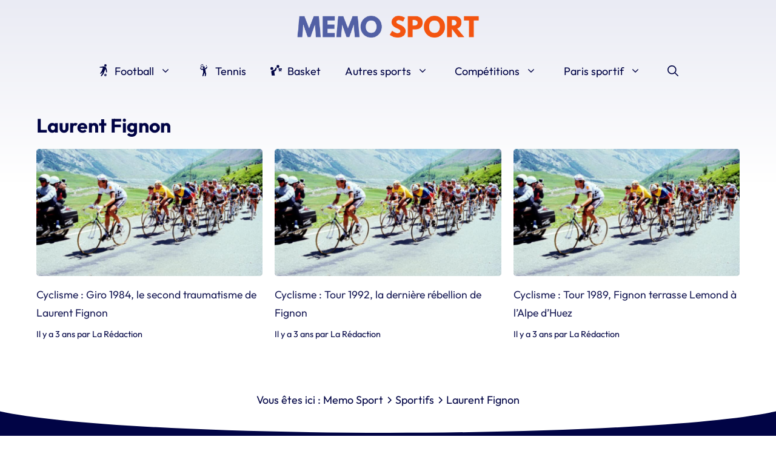

--- FILE ---
content_type: text/html; charset=UTF-8
request_url: https://www.memosport.fr/sportifs/laurent-fignon
body_size: 22370
content:
<!DOCTYPE html>
<html lang="fr-FR">
<head><meta charset="UTF-8"><script>if(navigator.userAgent.match(/MSIE|Internet Explorer/i)||navigator.userAgent.match(/Trident\/7\..*?rv:11/i)){var href=document.location.href;if(!href.match(/[?&]nowprocket/)){if(href.indexOf("?")==-1){if(href.indexOf("#")==-1){document.location.href=href+"?nowprocket=1"}else{document.location.href=href.replace("#","?nowprocket=1#")}}else{if(href.indexOf("#")==-1){document.location.href=href+"&nowprocket=1"}else{document.location.href=href.replace("#","&nowprocket=1#")}}}}</script><script>(()=>{class RocketLazyLoadScripts{constructor(){this.v="2.0.4",this.userEvents=["keydown","keyup","mousedown","mouseup","mousemove","mouseover","mouseout","touchmove","touchstart","touchend","touchcancel","wheel","click","dblclick","input"],this.attributeEvents=["onblur","onclick","oncontextmenu","ondblclick","onfocus","onmousedown","onmouseenter","onmouseleave","onmousemove","onmouseout","onmouseover","onmouseup","onmousewheel","onscroll","onsubmit"]}async t(){this.i(),this.o(),/iP(ad|hone)/.test(navigator.userAgent)&&this.h(),this.u(),this.l(this),this.m(),this.k(this),this.p(this),this._(),await Promise.all([this.R(),this.L()]),this.lastBreath=Date.now(),this.S(this),this.P(),this.D(),this.O(),this.M(),await this.C(this.delayedScripts.normal),await this.C(this.delayedScripts.defer),await this.C(this.delayedScripts.async),await this.T(),await this.F(),await this.j(),await this.A(),window.dispatchEvent(new Event("rocket-allScriptsLoaded")),this.everythingLoaded=!0,this.lastTouchEnd&&await new Promise(t=>setTimeout(t,500-Date.now()+this.lastTouchEnd)),this.I(),this.H(),this.U(),this.W()}i(){this.CSPIssue=sessionStorage.getItem("rocketCSPIssue"),document.addEventListener("securitypolicyviolation",t=>{this.CSPIssue||"script-src-elem"!==t.violatedDirective||"data"!==t.blockedURI||(this.CSPIssue=!0,sessionStorage.setItem("rocketCSPIssue",!0))},{isRocket:!0})}o(){window.addEventListener("pageshow",t=>{this.persisted=t.persisted,this.realWindowLoadedFired=!0},{isRocket:!0}),window.addEventListener("pagehide",()=>{this.onFirstUserAction=null},{isRocket:!0})}h(){let t;function e(e){t=e}window.addEventListener("touchstart",e,{isRocket:!0}),window.addEventListener("touchend",function i(o){o.changedTouches[0]&&t.changedTouches[0]&&Math.abs(o.changedTouches[0].pageX-t.changedTouches[0].pageX)<10&&Math.abs(o.changedTouches[0].pageY-t.changedTouches[0].pageY)<10&&o.timeStamp-t.timeStamp<200&&(window.removeEventListener("touchstart",e,{isRocket:!0}),window.removeEventListener("touchend",i,{isRocket:!0}),"INPUT"===o.target.tagName&&"text"===o.target.type||(o.target.dispatchEvent(new TouchEvent("touchend",{target:o.target,bubbles:!0})),o.target.dispatchEvent(new MouseEvent("mouseover",{target:o.target,bubbles:!0})),o.target.dispatchEvent(new PointerEvent("click",{target:o.target,bubbles:!0,cancelable:!0,detail:1,clientX:o.changedTouches[0].clientX,clientY:o.changedTouches[0].clientY})),event.preventDefault()))},{isRocket:!0})}q(t){this.userActionTriggered||("mousemove"!==t.type||this.firstMousemoveIgnored?"keyup"===t.type||"mouseover"===t.type||"mouseout"===t.type||(this.userActionTriggered=!0,this.onFirstUserAction&&this.onFirstUserAction()):this.firstMousemoveIgnored=!0),"click"===t.type&&t.preventDefault(),t.stopPropagation(),t.stopImmediatePropagation(),"touchstart"===this.lastEvent&&"touchend"===t.type&&(this.lastTouchEnd=Date.now()),"click"===t.type&&(this.lastTouchEnd=0),this.lastEvent=t.type,t.composedPath&&t.composedPath()[0].getRootNode()instanceof ShadowRoot&&(t.rocketTarget=t.composedPath()[0]),this.savedUserEvents.push(t)}u(){this.savedUserEvents=[],this.userEventHandler=this.q.bind(this),this.userEvents.forEach(t=>window.addEventListener(t,this.userEventHandler,{passive:!1,isRocket:!0})),document.addEventListener("visibilitychange",this.userEventHandler,{isRocket:!0})}U(){this.userEvents.forEach(t=>window.removeEventListener(t,this.userEventHandler,{passive:!1,isRocket:!0})),document.removeEventListener("visibilitychange",this.userEventHandler,{isRocket:!0}),this.savedUserEvents.forEach(t=>{(t.rocketTarget||t.target).dispatchEvent(new window[t.constructor.name](t.type,t))})}m(){const t="return false",e=Array.from(this.attributeEvents,t=>"data-rocket-"+t),i="["+this.attributeEvents.join("],[")+"]",o="[data-rocket-"+this.attributeEvents.join("],[data-rocket-")+"]",s=(e,i,o)=>{o&&o!==t&&(e.setAttribute("data-rocket-"+i,o),e["rocket"+i]=new Function("event",o),e.setAttribute(i,t))};new MutationObserver(t=>{for(const n of t)"attributes"===n.type&&(n.attributeName.startsWith("data-rocket-")||this.everythingLoaded?n.attributeName.startsWith("data-rocket-")&&this.everythingLoaded&&this.N(n.target,n.attributeName.substring(12)):s(n.target,n.attributeName,n.target.getAttribute(n.attributeName))),"childList"===n.type&&n.addedNodes.forEach(t=>{if(t.nodeType===Node.ELEMENT_NODE)if(this.everythingLoaded)for(const i of[t,...t.querySelectorAll(o)])for(const t of i.getAttributeNames())e.includes(t)&&this.N(i,t.substring(12));else for(const e of[t,...t.querySelectorAll(i)])for(const t of e.getAttributeNames())this.attributeEvents.includes(t)&&s(e,t,e.getAttribute(t))})}).observe(document,{subtree:!0,childList:!0,attributeFilter:[...this.attributeEvents,...e]})}I(){this.attributeEvents.forEach(t=>{document.querySelectorAll("[data-rocket-"+t+"]").forEach(e=>{this.N(e,t)})})}N(t,e){const i=t.getAttribute("data-rocket-"+e);i&&(t.setAttribute(e,i),t.removeAttribute("data-rocket-"+e))}k(t){Object.defineProperty(HTMLElement.prototype,"onclick",{get(){return this.rocketonclick||null},set(e){this.rocketonclick=e,this.setAttribute(t.everythingLoaded?"onclick":"data-rocket-onclick","this.rocketonclick(event)")}})}S(t){function e(e,i){let o=e[i];e[i]=null,Object.defineProperty(e,i,{get:()=>o,set(s){t.everythingLoaded?o=s:e["rocket"+i]=o=s}})}e(document,"onreadystatechange"),e(window,"onload"),e(window,"onpageshow");try{Object.defineProperty(document,"readyState",{get:()=>t.rocketReadyState,set(e){t.rocketReadyState=e},configurable:!0}),document.readyState="loading"}catch(t){console.log("WPRocket DJE readyState conflict, bypassing")}}l(t){this.originalAddEventListener=EventTarget.prototype.addEventListener,this.originalRemoveEventListener=EventTarget.prototype.removeEventListener,this.savedEventListeners=[],EventTarget.prototype.addEventListener=function(e,i,o){o&&o.isRocket||!t.B(e,this)&&!t.userEvents.includes(e)||t.B(e,this)&&!t.userActionTriggered||e.startsWith("rocket-")||t.everythingLoaded?t.originalAddEventListener.call(this,e,i,o):(t.savedEventListeners.push({target:this,remove:!1,type:e,func:i,options:o}),"mouseenter"!==e&&"mouseleave"!==e||t.originalAddEventListener.call(this,e,t.savedUserEvents.push,o))},EventTarget.prototype.removeEventListener=function(e,i,o){o&&o.isRocket||!t.B(e,this)&&!t.userEvents.includes(e)||t.B(e,this)&&!t.userActionTriggered||e.startsWith("rocket-")||t.everythingLoaded?t.originalRemoveEventListener.call(this,e,i,o):t.savedEventListeners.push({target:this,remove:!0,type:e,func:i,options:o})}}J(t,e){this.savedEventListeners=this.savedEventListeners.filter(i=>{let o=i.type,s=i.target||window;return e!==o||t!==s||(this.B(o,s)&&(i.type="rocket-"+o),this.$(i),!1)})}H(){EventTarget.prototype.addEventListener=this.originalAddEventListener,EventTarget.prototype.removeEventListener=this.originalRemoveEventListener,this.savedEventListeners.forEach(t=>this.$(t))}$(t){t.remove?this.originalRemoveEventListener.call(t.target,t.type,t.func,t.options):this.originalAddEventListener.call(t.target,t.type,t.func,t.options)}p(t){let e;function i(e){return t.everythingLoaded?e:e.split(" ").map(t=>"load"===t||t.startsWith("load.")?"rocket-jquery-load":t).join(" ")}function o(o){function s(e){const s=o.fn[e];o.fn[e]=o.fn.init.prototype[e]=function(){return this[0]===window&&t.userActionTriggered&&("string"==typeof arguments[0]||arguments[0]instanceof String?arguments[0]=i(arguments[0]):"object"==typeof arguments[0]&&Object.keys(arguments[0]).forEach(t=>{const e=arguments[0][t];delete arguments[0][t],arguments[0][i(t)]=e})),s.apply(this,arguments),this}}if(o&&o.fn&&!t.allJQueries.includes(o)){const e={DOMContentLoaded:[],"rocket-DOMContentLoaded":[]};for(const t in e)document.addEventListener(t,()=>{e[t].forEach(t=>t())},{isRocket:!0});o.fn.ready=o.fn.init.prototype.ready=function(i){function s(){parseInt(o.fn.jquery)>2?setTimeout(()=>i.bind(document)(o)):i.bind(document)(o)}return"function"==typeof i&&(t.realDomReadyFired?!t.userActionTriggered||t.fauxDomReadyFired?s():e["rocket-DOMContentLoaded"].push(s):e.DOMContentLoaded.push(s)),o([])},s("on"),s("one"),s("off"),t.allJQueries.push(o)}e=o}t.allJQueries=[],o(window.jQuery),Object.defineProperty(window,"jQuery",{get:()=>e,set(t){o(t)}})}P(){const t=new Map;document.write=document.writeln=function(e){const i=document.currentScript,o=document.createRange(),s=i.parentElement;let n=t.get(i);void 0===n&&(n=i.nextSibling,t.set(i,n));const c=document.createDocumentFragment();o.setStart(c,0),c.appendChild(o.createContextualFragment(e)),s.insertBefore(c,n)}}async R(){return new Promise(t=>{this.userActionTriggered?t():this.onFirstUserAction=t})}async L(){return new Promise(t=>{document.addEventListener("DOMContentLoaded",()=>{this.realDomReadyFired=!0,t()},{isRocket:!0})})}async j(){return this.realWindowLoadedFired?Promise.resolve():new Promise(t=>{window.addEventListener("load",t,{isRocket:!0})})}M(){this.pendingScripts=[];this.scriptsMutationObserver=new MutationObserver(t=>{for(const e of t)e.addedNodes.forEach(t=>{"SCRIPT"!==t.tagName||t.noModule||t.isWPRocket||this.pendingScripts.push({script:t,promise:new Promise(e=>{const i=()=>{const i=this.pendingScripts.findIndex(e=>e.script===t);i>=0&&this.pendingScripts.splice(i,1),e()};t.addEventListener("load",i,{isRocket:!0}),t.addEventListener("error",i,{isRocket:!0}),setTimeout(i,1e3)})})})}),this.scriptsMutationObserver.observe(document,{childList:!0,subtree:!0})}async F(){await this.X(),this.pendingScripts.length?(await this.pendingScripts[0].promise,await this.F()):this.scriptsMutationObserver.disconnect()}D(){this.delayedScripts={normal:[],async:[],defer:[]},document.querySelectorAll("script[type$=rocketlazyloadscript]").forEach(t=>{t.hasAttribute("data-rocket-src")?t.hasAttribute("async")&&!1!==t.async?this.delayedScripts.async.push(t):t.hasAttribute("defer")&&!1!==t.defer||"module"===t.getAttribute("data-rocket-type")?this.delayedScripts.defer.push(t):this.delayedScripts.normal.push(t):this.delayedScripts.normal.push(t)})}async _(){await this.L();let t=[];document.querySelectorAll("script[type$=rocketlazyloadscript][data-rocket-src]").forEach(e=>{let i=e.getAttribute("data-rocket-src");if(i&&!i.startsWith("data:")){i.startsWith("//")&&(i=location.protocol+i);try{const o=new URL(i).origin;o!==location.origin&&t.push({src:o,crossOrigin:e.crossOrigin||"module"===e.getAttribute("data-rocket-type")})}catch(t){}}}),t=[...new Map(t.map(t=>[JSON.stringify(t),t])).values()],this.Y(t,"preconnect")}async G(t){if(await this.K(),!0!==t.noModule||!("noModule"in HTMLScriptElement.prototype))return new Promise(e=>{let i;function o(){(i||t).setAttribute("data-rocket-status","executed"),e()}try{if(navigator.userAgent.includes("Firefox/")||""===navigator.vendor||this.CSPIssue)i=document.createElement("script"),[...t.attributes].forEach(t=>{let e=t.nodeName;"type"!==e&&("data-rocket-type"===e&&(e="type"),"data-rocket-src"===e&&(e="src"),i.setAttribute(e,t.nodeValue))}),t.text&&(i.text=t.text),t.nonce&&(i.nonce=t.nonce),i.hasAttribute("src")?(i.addEventListener("load",o,{isRocket:!0}),i.addEventListener("error",()=>{i.setAttribute("data-rocket-status","failed-network"),e()},{isRocket:!0}),setTimeout(()=>{i.isConnected||e()},1)):(i.text=t.text,o()),i.isWPRocket=!0,t.parentNode.replaceChild(i,t);else{const i=t.getAttribute("data-rocket-type"),s=t.getAttribute("data-rocket-src");i?(t.type=i,t.removeAttribute("data-rocket-type")):t.removeAttribute("type"),t.addEventListener("load",o,{isRocket:!0}),t.addEventListener("error",i=>{this.CSPIssue&&i.target.src.startsWith("data:")?(console.log("WPRocket: CSP fallback activated"),t.removeAttribute("src"),this.G(t).then(e)):(t.setAttribute("data-rocket-status","failed-network"),e())},{isRocket:!0}),s?(t.fetchPriority="high",t.removeAttribute("data-rocket-src"),t.src=s):t.src="data:text/javascript;base64,"+window.btoa(unescape(encodeURIComponent(t.text)))}}catch(i){t.setAttribute("data-rocket-status","failed-transform"),e()}});t.setAttribute("data-rocket-status","skipped")}async C(t){const e=t.shift();return e?(e.isConnected&&await this.G(e),this.C(t)):Promise.resolve()}O(){this.Y([...this.delayedScripts.normal,...this.delayedScripts.defer,...this.delayedScripts.async],"preload")}Y(t,e){this.trash=this.trash||[];let i=!0;var o=document.createDocumentFragment();t.forEach(t=>{const s=t.getAttribute&&t.getAttribute("data-rocket-src")||t.src;if(s&&!s.startsWith("data:")){const n=document.createElement("link");n.href=s,n.rel=e,"preconnect"!==e&&(n.as="script",n.fetchPriority=i?"high":"low"),t.getAttribute&&"module"===t.getAttribute("data-rocket-type")&&(n.crossOrigin=!0),t.crossOrigin&&(n.crossOrigin=t.crossOrigin),t.integrity&&(n.integrity=t.integrity),t.nonce&&(n.nonce=t.nonce),o.appendChild(n),this.trash.push(n),i=!1}}),document.head.appendChild(o)}W(){this.trash.forEach(t=>t.remove())}async T(){try{document.readyState="interactive"}catch(t){}this.fauxDomReadyFired=!0;try{await this.K(),this.J(document,"readystatechange"),document.dispatchEvent(new Event("rocket-readystatechange")),await this.K(),document.rocketonreadystatechange&&document.rocketonreadystatechange(),await this.K(),this.J(document,"DOMContentLoaded"),document.dispatchEvent(new Event("rocket-DOMContentLoaded")),await this.K(),this.J(window,"DOMContentLoaded"),window.dispatchEvent(new Event("rocket-DOMContentLoaded"))}catch(t){console.error(t)}}async A(){try{document.readyState="complete"}catch(t){}try{await this.K(),this.J(document,"readystatechange"),document.dispatchEvent(new Event("rocket-readystatechange")),await this.K(),document.rocketonreadystatechange&&document.rocketonreadystatechange(),await this.K(),this.J(window,"load"),window.dispatchEvent(new Event("rocket-load")),await this.K(),window.rocketonload&&window.rocketonload(),await this.K(),this.allJQueries.forEach(t=>t(window).trigger("rocket-jquery-load")),await this.K(),this.J(window,"pageshow");const t=new Event("rocket-pageshow");t.persisted=this.persisted,window.dispatchEvent(t),await this.K(),window.rocketonpageshow&&window.rocketonpageshow({persisted:this.persisted})}catch(t){console.error(t)}}async K(){Date.now()-this.lastBreath>45&&(await this.X(),this.lastBreath=Date.now())}async X(){return document.hidden?new Promise(t=>setTimeout(t)):new Promise(t=>requestAnimationFrame(t))}B(t,e){return e===document&&"readystatechange"===t||(e===document&&"DOMContentLoaded"===t||(e===window&&"DOMContentLoaded"===t||(e===window&&"load"===t||e===window&&"pageshow"===t)))}static run(){(new RocketLazyLoadScripts).t()}}RocketLazyLoadScripts.run()})();</script>
	<meta name="google-site-verification" content="M3fbbl2II04wXb7r1UUPwhad-BlcKXaW_MV36P3WOT8" />
	
	<meta name='robots' content='index, follow, max-image-preview:large, max-snippet:-1, max-video-preview:-1' />
	<style></style>
	<meta name="viewport" content="width=device-width, initial-scale=1">
	<!-- This site is optimized with the Yoast SEO plugin v26.8 - https://yoast.com/product/yoast-seo-wordpress/ -->
	<title>Toute l’actualité Laurent Fignon sur Memosport</title>
<style id="wpr-usedcss">@font-face{font-family:Outfit;font-style:normal;font-weight:400;font-display:swap;src:local(''),url('https://www.memosport.fr/wp-content/themes/generatepress_child/fonts/outfit-v6-latin-regular.woff2') format('woff2'),url('https://www.memosport.fr/wp-content/themes/generatepress_child/fonts/outfit-v6-latin-regular.woff') format('woff')}@font-face{font-family:Outfit;font-style:normal;font-weight:700;font-display:swap;src:local(''),url('https://www.memosport.fr/wp-content/themes/generatepress_child/fonts/outfit-v6-latin-700.woff2') format('woff2'),url('https://www.memosport.fr/wp-content/themes/generatepress_child/fonts/outfit-v6-latin-700.woff') format('woff')}:root{--wp-admin-theme-color:#007cba;--wp-admin-theme-color--rgb:0,124,186;--wp-admin-theme-color-darker-10:#006ba1;--wp-admin-theme-color-darker-10--rgb:0,107,161;--wp-admin-theme-color-darker-20:#005a87;--wp-admin-theme-color-darker-20--rgb:0,90,135;--wp-admin-border-width-focus:2px;--wp-block-synced-color:#7a00df;--wp-block-synced-color--rgb:122,0,223}@media (min-resolution:192dpi){:root{--wp-admin-border-width-focus:1.5px}}:root{--wp--preset--font-size--normal:16px;--wp--preset--font-size--huge:42px}.aligncenter{clear:both}.screen-reader-text{clip:rect(1px,1px,1px,1px);word-wrap:normal!important;border:0;-webkit-clip-path:inset(50%);clip-path:inset(50%);height:1px;margin:-1px;overflow:hidden;padding:0;position:absolute;width:1px}.screen-reader-text:focus{clip:auto!important;background-color:#ddd;-webkit-clip-path:none;clip-path:none;color:#444;display:block;font-size:1em;height:auto;left:5px;line-height:normal;padding:15px 23px 14px;text-decoration:none;top:5px;width:auto;z-index:100000}html :where(.has-border-color){border-style:solid}html :where([style*=border-top-color]){border-top-style:solid}html :where([style*=border-right-color]){border-right-style:solid}html :where([style*=border-bottom-color]){border-bottom-style:solid}html :where([style*=border-left-color]){border-left-style:solid}html :where([style*=border-width]){border-style:solid}html :where([style*=border-top-width]){border-top-style:solid}html :where([style*=border-right-width]){border-right-style:solid}html :where([style*=border-bottom-width]){border-bottom-style:solid}html :where([style*=border-left-width]){border-left-style:solid}html :where(img[class*=wp-image-]){height:auto;max-width:100%}:where(figure){margin:0 0 1em}html :where(.is-position-sticky){--wp-admin--admin-bar--position-offset:var(--wp-admin--admin-bar--height,0px)}@media screen and (max-width:600px){html :where(.is-position-sticky){--wp-admin--admin-bar--position-offset:0px}}.wp-block-latest-posts{box-sizing:border-box}img[width][height]{content-visibility:auto}.site-footer{content-visibility:auto;contain-intrinsic-size:400px}@media(min-width:768px){.site-footer{contain-intrinsic-size:300px}}.quads-location{display:block;height:280px;width:100%;margin-top:1em;margin-bottom:1em}html{-webkit-tap-highlight-color:transparent}button,input,textarea{border-radius:var(--border-radius)!important}body{background-image:linear-gradient(180deg,#eaebf4,#fff 300px)}.site-branding-container{cursor:pointer}.menu svg{width:1.1em;height:auto;vertical-align:text-top;margin-right:.25em}h1 img{border-radius:var(--border-radius)}.page-header dl{width:100%;max-width:360px;display:grid;grid-template-columns:50% 50%}.page-header dt::after{content:" :";display:inline}.post-image+.entry-header>.post-image{display:none}.separator{display:inline;content:url('data:image/svg+xml;charset=UTF-8,<svg xmlns="http://www.w3.org/2000/svg" viewBox="0 0 320 512" width="12" height="12"><path fill="%23010445" d="M96 480c-8.188 0-16.38-3.125-22.62-9.375c-12.5-12.5-12.5-32.75 0-45.25L242.8 256L73.38 86.63c-12.5-12.5-12.5-32.75 0-45.25s32.75-12.5 45.25 0l192 192c12.5 12.5 12.5 32.75 0 45.25l-192 192C112.4 476.9 104.2 480 96 480z"/></svg>')}.yoast-breadcrumbs,.yoast-breadcrumbs a{color:var(--darkblue)}.yoast-breadcrumbs a:hover{text-decoration:underline}.site-footer ul{margin-left:1em;list-style-image:url('data:image/svg+xml;charset=UTF-8,<svg xmlns="http://www.w3.org/2000/svg" viewBox="0 0 512 512" width="14" height="14"><path fill="white" d="M502.6 278.6l-128 128c-12.51 12.51-32.76 12.49-45.25 0c-12.5-12.5-12.5-32.75 0-45.25L402.8 288H32C14.31 288 0 273.7 0 255.1S14.31 224 32 224h370.8l-73.38-73.38c-12.5-12.5-12.5-32.75 0-45.25s32.75-12.5 45.25 0l128 128C515.1 245.9 515.1 266.1 502.6 278.6z"/></svg>')}.site-footer ul li{padding-left:.5em;margin-bottom:.5em}:root{--border-radius:5px}blockquote,body,dd,dl,dt,fieldset,figure,h1,h2,h3,h4,h5,h6,hr,html,iframe,legend,li,ol,p,pre,textarea,ul{margin:0;padding:0;border:0}html{font-family:sans-serif;-webkit-text-size-adjust:100%;-ms-text-size-adjust:100%;-webkit-font-smoothing:antialiased;-moz-osx-font-smoothing:grayscale}main{display:block}progress{vertical-align:baseline}html{box-sizing:border-box}*,::after,::before{box-sizing:inherit}button,input,optgroup,select,textarea{font-family:inherit;font-size:100%;margin:0}[type=search]{-webkit-appearance:textfield;outline-offset:-2px}[type=search]::-webkit-search-decoration{-webkit-appearance:none}::-moz-focus-inner{border-style:none;padding:0}body,button,input,select,textarea{font-family:-apple-system,system-ui,BlinkMacSystemFont,"Segoe UI",Helvetica,Arial,sans-serif,"Apple Color Emoji","Segoe UI Emoji","Segoe UI Symbol";font-weight:400;text-transform:none;font-size:17px;line-height:1.5}p{margin-bottom:1.5em}h1,h2,h3,h4,h5,h6{font-family:inherit;font-size:100%;font-style:inherit;font-weight:inherit}pre{background:rgba(0,0,0,.05);font-family:inherit;font-size:inherit;line-height:normal;margin-bottom:1.5em;padding:20px;overflow:auto;max-width:100%}blockquote{border-left:5px solid rgba(0,0,0,.05);padding:20px;font-size:1.2em;font-style:italic;margin:0 0 1.5em;position:relative}blockquote p:last-child{margin:0}table,td,th{border:1px solid rgba(0,0,0,.1)}table{border-collapse:separate;border-spacing:0;border-width:1px 0 0 1px;margin:0 0 1.5em;width:100%}td,th{padding:8px}th{border-width:0 1px 1px 0}td{border-width:0 1px 1px 0}hr{background-color:rgba(0,0,0,.1);border:0;height:1px;margin-bottom:40px;margin-top:40px}fieldset{padding:0;border:0;min-width:inherit}fieldset legend{padding:0;margin-bottom:1.5em}h1{font-size:42px;margin-bottom:20px;line-height:1.2em;font-weight:400;text-transform:none}h2{font-size:35px;margin-bottom:20px;line-height:1.2em;font-weight:400;text-transform:none}h3{font-size:29px;margin-bottom:20px;line-height:1.2em;font-weight:400;text-transform:none}h4{font-size:24px}h5{font-size:20px}h4,h5,h6{margin-bottom:20px}ol,ul{margin:0 0 1.5em 3em}ul{list-style:disc}ol{list-style:decimal}li>ol,li>ul{margin-bottom:0;margin-left:1.5em}dt{font-weight:700}dd{margin:0 1.5em 1.5em}b,strong{font-weight:700}cite,dfn,em,i{font-style:italic}address{margin:0 0 1.5em}code,kbd,tt,var{font:15px Monaco,Consolas,"Andale Mono","DejaVu Sans Mono",monospace}abbr{border-bottom:1px dotted #666;cursor:help}ins,mark{text-decoration:none}sub,sup{font-size:75%;height:0;line-height:0;position:relative;vertical-align:baseline}sup{bottom:1ex}sub{top:.5ex}small{font-size:75%}big{font-size:125%}figure{margin:0}table{margin:0 0 1.5em;width:100%}th{font-weight:700}img{height:auto;max-width:100%}button,input[type=button],input[type=reset],input[type=submit]{background:#55555e;color:#fff;border:1px solid transparent;cursor:pointer;-webkit-appearance:button;padding:10px 20px}input[type=email],input[type=number],input[type=password],input[type=search],input[type=text],input[type=url],select,textarea{border:1px solid;border-radius:0;padding:10px 15px;max-width:100%}textarea{width:100%}a,button,input{transition:color .1s ease-in-out,background-color .1s ease-in-out}a{text-decoration:none}.button{padding:10px 20px;display:inline-block}.using-mouse :focus{outline:0}.using-mouse ::-moz-focus-inner{border:0}.aligncenter{clear:both;display:block;margin:0 auto}.size-large{max-width:100%;height:auto}.screen-reader-text{border:0;clip:rect(1px,1px,1px,1px);-webkit-clip-path:inset(50%);clip-path:inset(50%);height:1px;margin:-1px;overflow:hidden;padding:0;position:absolute!important;width:1px;word-wrap:normal!important}.screen-reader-text:focus{background-color:#f1f1f1;border-radius:3px;box-shadow:0 0 2px 2px rgba(0,0,0,.6);clip:auto!important;-webkit-clip-path:none;clip-path:none;color:#21759b;display:block;font-size:.875rem;font-weight:700;height:auto;left:5px;line-height:normal;padding:15px 23px 14px;text-decoration:none;top:5px;width:auto;z-index:100000}#primary[tabindex="-1"]:focus{outline:0}.main-navigation{z-index:100;padding:0;clear:both;display:block}.main-navigation a{display:block;text-decoration:none;font-weight:400;text-transform:none;font-size:15px}.main-navigation ul{list-style:none;margin:0;padding-left:0}.main-navigation .main-nav ul li a{padding-left:20px;padding-right:20px;line-height:60px}.inside-navigation{position:relative}.main-navigation .inside-navigation{display:flex;align-items:center;flex-wrap:wrap;justify-content:space-between}.main-navigation .main-nav>ul{display:flex;flex-wrap:wrap;align-items:center}.main-navigation li{position:relative}.main-navigation .menu-bar-items{display:flex;align-items:center;font-size:15px}.main-navigation .menu-bar-items a{color:inherit}.main-navigation .menu-bar-item{position:relative}.main-navigation .menu-bar-item.search-item{z-index:20}.main-navigation .menu-bar-item>a{padding-left:20px;padding-right:20px;line-height:60px}.nav-align-center .inside-navigation{justify-content:center}.nav-align-center .main-nav>ul{justify-content:center}.main-navigation ul ul{display:block;box-shadow:1px 1px 0 rgba(0,0,0,.1);float:left;position:absolute;left:-99999px;opacity:0;z-index:99999;width:200px;text-align:left;top:auto;transition:opacity 80ms linear;transition-delay:0s;pointer-events:none;height:0;overflow:hidden}.main-navigation ul ul a{display:block}.main-navigation ul ul li{width:100%}.main-navigation .main-nav ul ul li a{line-height:normal;padding:10px 20px;font-size:14px}.main-navigation .main-nav ul li.menu-item-has-children>a{padding-right:0;position:relative}.main-navigation.sub-menu-left ul ul{box-shadow:-1px 1px 0 rgba(0,0,0,.1)}.main-navigation.sub-menu-left .sub-menu{right:0}.main-navigation:not(.toggled) ul li.sfHover>ul,.main-navigation:not(.toggled) ul li:hover>ul{left:auto;opacity:1;transition-delay:150ms;pointer-events:auto;height:auto;overflow:visible}.main-navigation:not(.toggled) ul ul li.sfHover>ul,.main-navigation:not(.toggled) ul ul li:hover>ul{left:100%;top:0}.main-navigation.sub-menu-left:not(.toggled) ul ul li.sfHover>ul,.main-navigation.sub-menu-left:not(.toggled) ul ul li:hover>ul{right:100%;left:auto}.menu-item-has-children .dropdown-menu-toggle{display:inline-block;height:100%;clear:both;padding-right:20px;padding-left:10px}.menu-item-has-children ul .dropdown-menu-toggle{padding-top:10px;padding-bottom:10px;margin-top:-10px}nav ul ul .menu-item-has-children .dropdown-menu-toggle{float:right}.site-header{position:relative}.inside-header{padding:20px 40px}.site-logo{display:inline-block;max-width:100%}.site-header .header-image{vertical-align:middle}.inside-header{display:flex;align-items:center}.header-aligned-center:not([class*=nav-float-]) .inside-header{justify-content:center;flex-direction:column;text-align:center}.header-aligned-center:not([class*=nav-float-]) .inside-header>:not(:first-child){margin-top:1em}.site-branding-container{display:inline-flex;align-items:center;text-align:left;flex-shrink:0}.site-branding-container .site-logo{margin-right:1em}.entry-header .gp-icon{display:none}.byline{display:inline}footer.entry-meta .byline,footer.entry-meta .posted-on{display:block}.entry-summary:not(:first-child){margin-top:2em}.entry-header,.site-content{word-wrap:break-word}.entry-title{margin-bottom:0}.author .page-header .page-title{display:flex;align-items:center}.page-header>:last-child{margin-bottom:0}.entry-meta{font-size:85%;margin-top:.5em;line-height:1.5}footer.entry-meta{margin-top:2em}.entry-summary>p:last-child{margin-bottom:0}.wp-block-image figcaption{font-size:13px;text-align:center}embed,iframe,object{max-width:100%}.site-content{display:flex}.grid-container{margin-left:auto;margin-right:auto;max-width:1200px}.page-header,.site-main>*{margin-bottom:20px}.one-container.archive .post:not(:last-child):not(.is-loop-template-item),.one-container.blog .post:not(:last-child):not(.is-loop-template-item){padding-bottom:40px}.one-container .site-content{padding:40px}.one-container .site-main>:last-child{margin-bottom:0}.post-image:not(:first-child){margin-top:2em}.gp-icon{display:inline-flex;align-self:center}.gp-icon svg{height:1em;width:1em;top:.125em;position:relative;fill:currentColor}.close-search .icon-search svg:first-child,.icon-menu-bars svg:nth-child(2),.icon-search svg:nth-child(2),.toggled .icon-menu-bars svg:first-child{display:none}.close-search .icon-search svg:nth-child(2),.toggled .icon-menu-bars svg:nth-child(2){display:block}.entry-meta .gp-icon{margin-right:.6em;opacity:.7}nav.toggled .sfHover>a>.dropdown-menu-toggle .gp-icon svg{transform:rotate(180deg)}.container.grid-container{width:auto}.menu-toggle{display:none}.menu-toggle{padding:0 20px;line-height:60px;margin:0;font-weight:400;text-transform:none;font-size:15px;cursor:pointer}.menu-toggle .mobile-menu{padding-left:3px}.menu-toggle .gp-icon+.mobile-menu{padding-left:9px}.menu-toggle .mobile-menu:empty{display:none}button.menu-toggle{background-color:transparent;flex-grow:1;border:0;text-align:center}button.menu-toggle:active,button.menu-toggle:focus,button.menu-toggle:hover{background-color:transparent}.has-menu-bar-items button.menu-toggle{flex-grow:0}nav.toggled ul ul.sub-menu{width:100%}.toggled .menu-item-has-children .dropdown-menu-toggle{padding-left:20px}.main-navigation.toggled .main-nav{flex-basis:100%;order:3}.main-navigation.toggled .main-nav>ul{display:block}.main-navigation.toggled .main-nav li{width:100%;text-align:left}.main-navigation.toggled .main-nav ul ul{transition:0s;visibility:hidden;box-shadow:none;border-bottom:1px solid rgba(0,0,0,.05)}.main-navigation.toggled .main-nav ul ul li:last-child>ul{border-bottom:0}.main-navigation.toggled .main-nav ul ul.toggled-on{position:relative;top:0;left:auto!important;right:auto!important;width:100%;pointer-events:auto;height:auto;opacity:1;display:block;visibility:visible;float:none}.main-navigation.toggled .menu-item-has-children .dropdown-menu-toggle{float:right}.mobile-menu-control-wrapper{display:none;margin-left:auto;align-items:center}.generate-columns{margin-bottom:20px;padding-left:20px}.generate-columns-container{margin-left:-20px}.page-header{margin-bottom:20px;margin-left:20px}body{background-color:var(--base-3);color:var(--contrast)}a{color:var(--accent)}a:active,a:focus,a:hover{color:var(--orange)}.site-header .header-image{width:300px}.navigation-search{position:absolute;left:-99999px;pointer-events:none;visibility:hidden;z-index:20;width:100%;top:0;transition:opacity .1s ease-in-out;opacity:0}.navigation-search.nav-search-active{left:0;right:0;pointer-events:auto;visibility:visible;opacity:1}.navigation-search input[type=search]{outline:0;border:0;vertical-align:bottom;line-height:1;opacity:.9;width:100%;z-index:20;border-radius:0;-webkit-appearance:none;height:60px}.navigation-search input::-ms-clear{display:none;width:0;height:0}.navigation-search input::-ms-reveal{display:none;width:0;height:0}.navigation-search input::-webkit-search-cancel-button,.navigation-search input::-webkit-search-decoration,.navigation-search input::-webkit-search-results-button,.navigation-search input::-webkit-search-results-decoration{display:none}:root{--contrast:#222222;--contrast-2:#575760;--contrast-3:#b2b2be;--base:#f0f0f0;--base-2:#f7f8f9;--base-3:#ffffff;--accent:#5360A4;--darkblue:#010445;--orange:#f25510;--yellow:#f3cc7d}body,button,input,select,textarea{font-family:Outfit;font-size:18px}body{line-height:1.7}h1{font-weight:700}h2{font-weight:700}h3{font-weight:700}h4{font-weight:700}.main-navigation .menu-bar-items,.main-navigation .menu-toggle,.main-navigation a{font-weight:400;font-size:18px}.mobile-menu-control-wrapper .menu-toggle,.mobile-menu-control-wrapper .menu-toggle:focus,.mobile-menu-control-wrapper .menu-toggle:hover{background-color:rgba(0,0,0,.02)}.main-navigation .main-nav ul li a,.main-navigation .menu-bar-items,.main-navigation .menu-toggle{color:var(--darkblue)}.main-navigation .main-nav ul li.sfHover:not([class*=current-menu-])>a,.main-navigation .main-nav ul li:not([class*=current-menu-]):focus>a,.main-navigation .main-nav ul li:not([class*=current-menu-]):hover>a,.main-navigation .menu-bar-item.sfHover>a,.main-navigation .menu-bar-item:hover>a{color:var(--accent)}button.menu-toggle:focus,button.menu-toggle:hover{color:var(--darkblue)}.main-navigation .main-nav ul li[class*=current-menu-]>a{color:var(--orange)}.main-navigation .main-nav ul li.search-item.active>a,.main-navigation .menu-bar-items .search-item.active>a,.navigation-search input[type=search],.navigation-search input[type=search]:active,.navigation-search input[type=search]:focus{color:var(--base-3);background-color:var(--darkblue);opacity:1}.main-navigation ul ul{background-color:var(--base-3)}.entry-title a{color:var(--darkblue)}.entry-title a:hover{color:var(--darkblue)}.entry-meta{color:var(--darkblue)}h1{color:var(--darkblue)}h2{color:var(--darkblue)}h3{color:var(--darkblue)}h4{color:var(--darkblue)}h5{color:var(--darkblue)}h6{color:var(--darkblue)}input[type=email],input[type=number],input[type=password],input[type=search],input[type=text],input[type=url],select,textarea{color:var(--contrast);background-color:var(--base-2);border-color:var(--base)}input[type=email]:focus,input[type=number]:focus,input[type=password]:focus,input[type=search]:focus,input[type=text]:focus,input[type=url]:focus,select:focus,textarea:focus{color:var(--contrast);background-color:var(--base-2);border-color:var(--contrast-3)}a.button,button,html input[type=button],input[type=reset],input[type=submit]{color:var(--base-3);background-color:var(--orange)}a.button:focus,a.button:hover,button:focus,button:hover,html input[type=button]:focus,html input[type=button]:hover,input[type=reset]:focus,input[type=reset]:hover,input[type=submit]:focus,input[type=submit]:hover{color:var(--base-3);background-color:var(--accent)}:root{--gp-search-modal-bg-color:var(--base-3);--gp-search-modal-text-color:var(--contrast);--gp-search-modal-overlay-bg-color:rgba(0, 0, 0, .2)}.inside-header{padding:20px}.nav-below-header .main-navigation .inside-navigation.grid-container{padding:0}.one-container .site-content{padding:40px 20px 20px}.one-container.archive .post:not(:last-child):not(.is-loop-template-item),.one-container.blog .post:not(:last-child):not(.is-loop-template-item){padding-bottom:20px}.site-content .content-area{width:100%}@media (max-width:768px){a,body,button,input,select,textarea{transition:all 0s ease-in-out}.inside-header{flex-direction:column;text-align:center}.site-content{flex-direction:column}.container .site-content .content-area{width:auto}#main{margin-left:0;margin-right:0}body:not(.no-sidebar) #main{margin-bottom:0}.entry-meta{font-size:inherit}.entry-meta a{line-height:1.8em}.main-navigation .menu-bar-item.sfHover>a,.main-navigation .menu-bar-item:hover>a{background:0 0;color:var(--darkblue)}.one-container .site-content{padding:0 20px 20px}.inside-header{padding-top:10px;padding-right:20px;padding-bottom:0;padding-left:20px}.main-navigation .menu-toggle{display:block}.main-navigation ul,.main-navigation:not(.slideout-navigation):not(.toggled) .main-nav>ul{display:none}.nav-align-center .inside-navigation{justify-content:space-between}body:not(.post-image-aligned-center) .inside-article .post-image{margin-right:0;margin-left:0;float:none;text-align:center}}.generate-columns-container article{padding-bottom:0!important}.generate-columns-container .inside-article{contain:content;text-align:left}.generate-columns-container .post-image{aspect-ratio:16/9;overflow:hidden;margin-bottom:0!important;background-color:rgba(83,96,164,.2);background-image:url('data:image/svg+xml;charset=UTF-8,<svg xmlns="http://www.w3.org/2000/svg" enable-background="new 0 0 24 24" viewBox="0 0 24 24" width="80" height="80"><g><rect fill="none" height="24" width="24"/><path d="M10.94,8.12L7.48,4.66L9,3h6l1.83,2H20c1.1,0,2,0.9,2,2v12c0,0.05-0.01,0.1-0.02,0.16l-5.1-5.1C16.96,13.71,17,13.36,17,13 c0-2.76-2.24-5-5-5C11.64,8,11.29,8.04,10.94,8.12z M20.49,23.31L18.17,21H4c-1.1,0-2-0.9-2-2V7c0-0.59,0.27-1.12,0.68-1.49l-2-2 L2.1,2.1l19.8,19.8L20.49,23.31z M14.49,17.32l-1.5-1.5C12.67,15.92,12.35,16,12,16c-1.66,0-3-1.34-3-3c0-0.35,0.08-0.67,0.19-0.98 l-1.5-1.5C7.25,11.24,7,12.09,7,13c0,2.76,2.24,5,5,5C12.91,18,13.76,17.75,14.49,17.32z" fill="white" /></g></svg>');background-position:center;background-repeat:no-repeat;border-radius:var(--border-radius)}.generate-columns-container .post-image img{width:100%!important;height:100%!important;object-fit:cover}@supports not (aspect-ratio:16/9){.generate-columns-container .post-image{position:relative;padding-top:56.25%}.generate-columns-container .post-image img{position:absolute;top:0;left:0}}@media (pointer:fine){.generate-columns-container .post-image img{transition:all .5s ease}.generate-columns-container article:hover img{transform:scale(1.1)}}.generate-columns-container article:hover{cursor:pointer}.generate-columns-container .entry-title{font-family:inherit;font-size:inherit!important;font-weight:inherit}.generate-columns-container .entry-title a{display:block;font-family:inherit;color:var(--darkblue);font-size:1.1rem!important;margin-top:1rem!important;line-height:1.9rem;opacity:.9;font-weight:400}.generate-columns-container .entry-title a:hover{color:inherit}.generate-columns-container .inside-article:hover a{opacity:1}.generate-columns-container .entry-meta{display:inline-block;color:var(--darkblue)!important;font-size:.9rem!important;margin-top:.75rem!important;line-height:1rem}.generate-columns-container .entry-summary{display:none}.gb-container .wp-block-image img{vertical-align:middle}.gb-container .gb-shape{position:absolute;overflow:hidden;pointer-events:none;line-height:0}.gb-container .gb-shape svg{fill:currentColor}.gb-container-7107e47e{background-color:var(--darkblue);color:var(--base-3);position:relative}.gb-container-7107e47e>.gb-inside-container{padding:80px 20px 40px;max-width:1200px;margin-left:auto;margin-right:auto}.gb-container-7107e47e>.gb-shapes .gb-shape-1{color:var(--base-3);left:0;right:0;top:-1px;transform:scaleY(-1)}.gb-container-7107e47e>.gb-shapes .gb-shape-1 svg{height:40px;width:calc(100% + 1.3px);position:relative;left:50%;transform:translateX(-50%);min-width:100%}.gb-container-ba190362 a{color:var(--base-3)}.gb-grid-wrapper>.gb-grid-column-ba190362{width:38%}.gb-grid-wrapper>.gb-grid-column-ba190362>.gb-container{display:flex;flex-direction:column;height:100%}.gb-grid-wrapper>.gb-grid-column-32511dc1{width:24%}.gb-grid-wrapper>.gb-grid-column-32511dc1>.gb-container{justify-content:center;display:flex;flex-direction:column;height:100%}.gb-container-9f8e15af a{color:var(--base-3)}.gb-grid-wrapper>.gb-grid-column-9f8e15af{width:19%}.gb-grid-wrapper>.gb-grid-column-9f8e15af>.gb-container{display:flex;flex-direction:column;height:100%}.gb-container-d42a74a0 a{color:var(--base-3)}.gb-grid-wrapper>.gb-grid-column-d42a74a0{width:19%}.gb-grid-wrapper>.gb-grid-column-d42a74a0>.gb-container{display:flex;flex-direction:column;height:100%}.gb-container-f7cd9f9b{text-align:center;margin-top:40px}.gb-container-f7cd9f9b>.gb-inside-container{padding-right:20px;padding-left:20px;max-width:1200px;margin-left:auto;margin-right:auto}.gb-grid-wrapper{display:flex;flex-wrap:wrap}.gb-grid-column{box-sizing:border-box}.gb-grid-wrapper .wp-block-image{margin-bottom:0}.gb-grid-wrapper-57678d52{margin-left:-20px}.gb-grid-wrapper-57678d52>.gb-grid-column{padding-left:20px}h3.gb-headline-3287ed2f{color:var(--base-3)}h3.gb-headline-c87ae19b{color:var(--base-3)}h3.gb-headline-17ae2bcb{color:var(--base-3)}@media (max-width:1024px){.gb-grid-wrapper>.gb-grid-column-ba190362{width:50%;order:2}.gb-grid-wrapper>.gb-grid-column-32511dc1{width:100%;order:1}.gb-grid-wrapper>.gb-grid-column-9f8e15af{width:50%;order:3}.gb-grid-wrapper>.gb-grid-column-d42a74a0{width:50%;order:3}.gb-grid-wrapper-57678d52>.gb-grid-column{padding-bottom:20px}}@media (max-width:767px){.gb-grid-wrapper>.gb-grid-column-ba190362{width:100%}.gb-grid-wrapper>.gb-grid-column-32511dc1{width:100%}.gb-grid-wrapper>.gb-grid-column-9f8e15af{width:100%}.gb-grid-wrapper>.gb-grid-column-d42a74a0{width:100%}}.post-image-above-header .inside-article .post-image{margin-top:0;margin-bottom:2em}.post-image-aligned-center .post-image{text-align:center}.generate-columns-container:not(.masonry-container){display:flex;flex-wrap:wrap;align-items:stretch}.generate-columns .inside-article{height:100%;box-sizing:border-box}.generate-columns-container .page-header{flex:1 1 100%;clear:both}.generate-columns{box-sizing:border-box}.generate-columns.grid-33{width:33.3333%}@media (min-width:768px) and (max-width:1024px){.generate-columns.tablet-grid-50{width:50%}}@media (max-width:767px){.generate-columns-activated .generate-columns-container{margin-left:0;margin-right:0}.generate-columns-container .generate-columns,.generate-columns-container>*{padding-left:0}.generate-columns-container .page-header{margin-left:0}.generate-columns.mobile-grid-100{width:100%}}h1{font-size:32px}:where(p.has-text-color:not(.has-link-color)) a{color:inherit}ol,ul{box-sizing:border-box}.wp-block-image img{box-sizing:border-box;height:auto;max-width:100%;vertical-align:bottom}.wp-block-image[style*=border-radius] img,.wp-block-image[style*=border-radius]>a{border-radius:inherit}.wp-block-image.aligncenter{text-align:center}.wp-block-image .aligncenter,.wp-block-image.aligncenter{display:table}.wp-block-image .aligncenter>figcaption,.wp-block-image.aligncenter>figcaption{caption-side:bottom;display:table-caption}.wp-block-image .aligncenter{margin-left:auto;margin-right:auto}.wp-block-image figcaption{margin-bottom:1em;margin-top:.5em}.wp-block-image :where(.has-border-color){border-style:solid}.wp-block-image :where([style*=border-top-color]){border-top-style:solid}.wp-block-image :where([style*=border-right-color]){border-right-style:solid}.wp-block-image :where([style*=border-bottom-color]){border-bottom-style:solid}.wp-block-image :where([style*=border-left-color]){border-left-style:solid}.wp-block-image :where([style*=border-width]){border-style:solid}.wp-block-image :where([style*=border-top-width]){border-top-style:solid}.wp-block-image :where([style*=border-right-width]){border-right-style:solid}.wp-block-image :where([style*=border-bottom-width]){border-bottom-style:solid}.wp-block-image :where([style*=border-left-width]){border-left-style:solid}.wp-block-image figure{margin:0}</style>
	<meta name="description" content="Le meilleur de l’actualité du sportif Laurent Fignon grâce à Memosport : ses succès, se informations importantes, les points marquants de sa carrière..." />
	<link rel="canonical" href="https://www.memosport.fr/sportifs/laurent-fignon" />
	<meta property="og:locale" content="fr_FR" />
	<meta property="og:type" content="article" />
	<meta property="og:title" content="Toute l’actualité Laurent Fignon sur Memosport" />
	<meta property="og:description" content="Le meilleur de l’actualité du sportif Laurent Fignon grâce à Memosport : ses succès, se informations importantes, les points marquants de sa carrière..." />
	<meta property="og:url" content="https://www.memosport.fr/sportifs/laurent-fignon" />
	<meta property="og:site_name" content="Memosport" />
	<meta name="twitter:card" content="summary_large_image" />
	<meta name="twitter:site" content="@memosport" />
	<script type="application/ld+json" class="yoast-schema-graph">{"@context":"https://schema.org","@graph":[{"@type":"CollectionPage","@id":"https://www.memosport.fr/sportifs/laurent-fignon","url":"https://www.memosport.fr/sportifs/laurent-fignon","name":"Toute l’actualité Laurent Fignon sur Memosport","isPartOf":{"@id":"https://www.memosport.fr/#website"},"primaryImageOfPage":{"@id":"https://www.memosport.fr/sportifs/laurent-fignon#primaryimage"},"image":{"@id":"https://www.memosport.fr/sportifs/laurent-fignon#primaryimage"},"thumbnailUrl":"https://www.memosport.fr/wp-content/uploads/2022/10/TOUR-DE-FRANCE-1984-scaled.jpg","description":"Le meilleur de l’actualité du sportif Laurent Fignon grâce à Memosport : ses succès, se informations importantes, les points marquants de sa carrière...","breadcrumb":{"@id":"https://www.memosport.fr/sportifs/laurent-fignon#breadcrumb"},"inLanguage":"fr-FR"},{"@type":"ImageObject","inLanguage":"fr-FR","@id":"https://www.memosport.fr/sportifs/laurent-fignon#primaryimage","url":"https://www.memosport.fr/wp-content/uploads/2022/10/TOUR-DE-FRANCE-1984-scaled.jpg","contentUrl":"https://www.memosport.fr/wp-content/uploads/2022/10/TOUR-DE-FRANCE-1984-scaled.jpg","width":1200,"height":760,"caption":"Simon Pascal and Fignon Laurent during stage 18 of Tour de France from L'Alpe d'Huez to La Plagne, on July 17th 1984. Photo : Sirotti / Icon Sport"},{"@type":"BreadcrumbList","@id":"https://www.memosport.fr/sportifs/laurent-fignon#breadcrumb","itemListElement":[{"@type":"ListItem","position":1,"name":"Memo Sport","item":"https://www.memosport.fr/"},{"@type":"ListItem","position":2,"name":"Sportifs","item":"https://www.memosport.fr/sportifs"},{"@type":"ListItem","position":3,"name":"Laurent Fignon"}]},{"@type":"WebSite","@id":"https://www.memosport.fr/#website","url":"https://www.memosport.fr/","name":"Memosport","description":"Le blog sur la mémoire et l&#039;histoire du sport","publisher":{"@id":"https://www.memosport.fr/#organization"},"potentialAction":[{"@type":"SearchAction","target":{"@type":"EntryPoint","urlTemplate":"https://www.memosport.fr/?s={search_term_string}"},"query-input":{"@type":"PropertyValueSpecification","valueRequired":true,"valueName":"search_term_string"}}],"inLanguage":"fr-FR"},{"@type":"Organization","@id":"https://www.memosport.fr/#organization","name":"Memo Sport","url":"https://www.memosport.fr/","logo":{"@type":"ImageObject","inLanguage":"fr-FR","@id":"https://www.memosport.fr/#/schema/logo/image/","url":"https://www.memosport.fr/wp-content/uploads/2022/08/logo-2022.svg","contentUrl":"https://www.memosport.fr/wp-content/uploads/2022/08/logo-2022.svg","width":557,"height":249,"caption":"Memo Sport"},"image":{"@id":"https://www.memosport.fr/#/schema/logo/image/"},"sameAs":["https://www.facebook.com/memosport","https://x.com/memosport"]}]}</script>
	<!-- / Yoast SEO plugin. -->


<link rel='dns-prefetch' href='//cache.consentframework.com' />
<link rel='dns-prefetch' href='//choices.consentframework.com' />
<link rel='dns-prefetch' href='//a.rltd.net' />
<link rel="alternate" type="application/rss+xml" title="Memosport &raquo; Flux" href="https://www.memosport.fr/feed" />






<style id='generate-child-inline-css'></style>

<style id='generate-style-inline-css'></style>

<style id='generateblocks-inline-css'></style>

<style id='rocket-lazyload-inline-css'>
.rll-youtube-player{position:relative;padding-bottom:56.23%;height:0;overflow:hidden;max-width:100%;}.rll-youtube-player:focus-within{outline: 2px solid currentColor;outline-offset: 5px;}.rll-youtube-player iframe{position:absolute;top:0;left:0;width:100%;height:100%;z-index:100;background:0 0}.rll-youtube-player img{bottom:0;display:block;left:0;margin:auto;max-width:100%;width:100%;position:absolute;right:0;top:0;border:none;height:auto;-webkit-transition:.4s all;-moz-transition:.4s all;transition:.4s all}.rll-youtube-player img:hover{-webkit-filter:brightness(75%)}.rll-youtube-player .play{height:100%;width:100%;left:0;top:0;position:absolute;background:url(https://www.memosport.fr/wp-content/plugins/wp-rocket/assets/img/youtube.png) no-repeat center;background-color: transparent !important;cursor:pointer;border:none;}.wp-embed-responsive .wp-has-aspect-ratio .rll-youtube-player{position:absolute;padding-bottom:0;width:100%;height:100%;top:0;bottom:0;left:0;right:0}
</style>
<script src="https://www.memosport.fr/wp-includes/js/jquery/jquery.min.js?ver=3.7.1" id="jquery-core-js" data-rocket-defer defer></script>
<script src="https://www.memosport.fr/wp-includes/js/jquery/jquery-migrate.min.js?ver=3.4.1" id="jquery-migrate-js" data-rocket-defer defer></script>
<script type="rocketlazyloadscript" data-minify="1" data-rocket-src="https://www.memosport.fr/wp-content/cache/min/1/wp-content/plugins/wp-quads-pro/assets/js/ads.js?ver=1752874664" id="quads-ad-ga-js" data-rocket-defer defer></script>
<link rel="https://api.w.org/" href="https://www.memosport.fr/wp-json/" /><link rel="alternate" title="JSON" type="application/json" href="https://www.memosport.fr/wp-json/wp/v2/sportifs/2705" />
<!-- breadcrumb Schema optimized by Schema Pro --><script type="application/ld+json">{"@context":"https:\/\/schema.org","@type":"BreadcrumbList","itemListElement":[{"@type":"ListItem","position":1,"item":{"@id":"https:\/\/www.memosport.fr\/","name":"Home"}},{"@type":"ListItem","position":2,"item":{"@id":"https:\/\/www.memosport.fr\/sportifs\/laurent-fignon","name":"Laurent Fignon"}}]}</script><!-- / breadcrumb Schema optimized by Schema Pro --><script type="rocketlazyloadscript">document.cookie = 'quads_browser_width='+screen.width;</script><meta name="redi-version" content="1.2.7" /><script type="rocketlazyloadscript" data-minify="1" data-rocket-type="text/javascript" data-rocket-src="https://www.memosport.fr/wp-content/cache/min/1/tags/mem.js?ver=1752874664" async></script>
<!-- Google tag (gtag.js) -->
<script type="rocketlazyloadscript" async data-rocket-src="https://www.googletagmanager.com/gtag/js?id=G-XXDVYG66PM"></script>
<script type="rocketlazyloadscript">
  window.dataLayer = window.dataLayer || [];
  function gtag(){dataLayer.push(arguments);}
  gtag('js', new Date());

  gtag('config', 'G-XXDVYG66PM');
</script>			<style id="wpsp-style-frontend"></style>
			<link rel="icon" href="https://www.memosport.fr/wp-content/uploads/2022/08/cropped-favicon-2022.png" sizes="32x32" />
<link rel="icon" href="https://www.memosport.fr/wp-content/uploads/2022/08/cropped-favicon-2022.png" sizes="192x192" />
<link rel="apple-touch-icon" href="https://www.memosport.fr/wp-content/uploads/2022/08/cropped-favicon-2022.png" />
<meta name="msapplication-TileImage" content="https://www.memosport.fr/wp-content/uploads/2022/08/cropped-favicon-2022.png" />
		<style id="wp-custom-css"></style>
		<noscript><style id="rocket-lazyload-nojs-css">.rll-youtube-player, [data-lazy-src]{display:none !important;}</style></noscript><meta name="generator" content="WP Rocket 3.20.3" data-wpr-features="wpr_remove_unused_css wpr_delay_js wpr_defer_js wpr_minify_js wpr_lazyload_images wpr_lazyload_iframes wpr_minify_css wpr_desktop" /></head>

<body class="archive tax-sportifs term-laurent-fignon term-2705 wp-custom-logo wp-embed-responsive wp-theme-generatepress wp-child-theme-generatepress_child post-image-above-header post-image-aligned-center generate-columns-activated wp-schema-pro-2.10.4 no-sidebar nav-below-header one-container nav-search-enabled header-aligned-center dropdown-hover" itemtype="https://schema.org/Blog" itemscope>
	<a class="screen-reader-text skip-link" href="#content" title="Aller au contenu">Aller au contenu</a>		<header class="site-header" id="masthead" aria-label="Site"  itemtype="https://schema.org/WPHeader" itemscope>
			<div data-rocket-location-hash="7b1905bee9485bd69f7f18cb93e136b2" class="inside-header grid-container">
				<div data-rocket-location-hash="7fc2137eb3c5f5924a68bbb540616a2a" class="site-logo">
					<a href="https://www.memosport.fr/" rel="home">
						<img  class="header-image is-logo-image" alt="Memosport" src="https://www.memosport.fr/wp-content/uploads/2023/09/cropped-MEMO-SPORT.png" width="500" height="80" />
					</a>
				</div>			</div>
		</header>
				<nav class="main-navigation nav-align-center has-menu-bar-items sub-menu-right" id="site-navigation" aria-label="Principal"  itemtype="https://schema.org/SiteNavigationElement" itemscope>
			<div class="inside-navigation grid-container">
				<form method="get" class="search-form navigation-search" action="https://www.memosport.fr/">
					<input type="search" class="search-field" value="" name="s" title="Chercher" />
				</form>				<button class="menu-toggle" aria-controls="primary-menu" aria-expanded="false">
					<span class="gp-icon icon-menu-bars"><svg viewBox="0 0 512 512" aria-hidden="true" xmlns="http://www.w3.org/2000/svg" width="1em" height="1em"><path d="M0 96c0-13.255 10.745-24 24-24h464c13.255 0 24 10.745 24 24s-10.745 24-24 24H24c-13.255 0-24-10.745-24-24zm0 160c0-13.255 10.745-24 24-24h464c13.255 0 24 10.745 24 24s-10.745 24-24 24H24c-13.255 0-24-10.745-24-24zm0 160c0-13.255 10.745-24 24-24h464c13.255 0 24 10.745 24 24s-10.745 24-24 24H24c-13.255 0-24-10.745-24-24z" /></svg><svg viewBox="0 0 512 512" aria-hidden="true" xmlns="http://www.w3.org/2000/svg" width="1em" height="1em"><path d="M71.029 71.029c9.373-9.372 24.569-9.372 33.942 0L256 222.059l151.029-151.03c9.373-9.372 24.569-9.372 33.942 0 9.372 9.373 9.372 24.569 0 33.942L289.941 256l151.03 151.029c9.372 9.373 9.372 24.569 0 33.942-9.373 9.372-24.569 9.372-33.942 0L256 289.941l-151.029 151.03c-9.373 9.372-24.569 9.372-33.942 0-9.372-9.373-9.372-24.569 0-33.942L222.059 256 71.029 104.971c-9.372-9.373-9.372-24.569 0-33.942z" /></svg></span><span class="mobile-menu">Menu</span>				</button>
				<div id="primary-menu" class="main-nav"><ul id="menu-principal" class=" menu sf-menu"><li id="menu-item-20607" class="menu-item menu-item-type-taxonomy menu-item-object-category menu-item-has-children menu-item-20607"><a href="https://www.memosport.fr/category/football"><svg xmlns="http://www.w3.org/2000/svg" viewBox="0 0 434.736 434.736" style="enable-background:new 0 0 434.736 434.736" xml:space="preserve"><path fill="currentColor" d="m357.205 275.198-9.731-73.657a15.575 15.575 0 0 0-.612-2.668l-.428-1.293-25.261-76.324a26.753 26.753 0 0 0-.607-1.63c-4.984-12-86.54-42.732-97.354-41.155L90.175 97.869c-7.348 1.063-12.935 7.448-12.805 15.067.143 8.265 6.957 14.849 15.221 14.706l107.767-1.848-44.295 115.861-54.117 79.14c-4.766 6.958-4.115 16.542 2.019 22.786 6.97 7.094 18.372 7.195 25.466.225l64.957-63.814-13.498 46.399-54.54 80.312c-5.035 7.475-3.81 17.775 3.217 23.753 7.55 6.425 18.877 5.512 25.302-2.037l66.124-77.707a15.463 15.463 0 0 0 2.392-3.877l1.047-2.472 67.891-170.07 15.07 36.286 12.991 70.446c1.804 9.68 10.903 16.409 20.78 15.104 10.208-1.351 17.391-10.722 16.041-20.931z"/><circle fill="currentColor" cx="295.325" cy="44.742" r="44.742"/><path fill="currentColor" d="M295.325 344.734c-24.813 0-45 20.187-45 45s20.188 45 45 45c24.813 0 45-20.187 45-45s-20.186-45-45-45zm31.661 58.763-7.945-13.763 7.945-13.763h1.09c1.786 4.234 2.775 8.885 2.775 13.763s-.989 9.528-2.775 13.763h-1.09zm-19.026-46.959-4.688 8.119h-15.893l-4.688-8.119a35.316 35.316 0 0 1 12.634-2.33c4.45 0 8.706.829 12.635 2.33zm3.259 33.196-7.947 13.763h-15.893l-7.946-13.763 7.946-13.763h15.893l7.947 13.763zm-48.644-13.763h1.09l7.945 13.763-7.945 13.763h-1.09c-1.786-4.234-2.776-8.885-2.776-13.763s.99-9.528 2.776-13.763zm20.116 46.959 4.688-8.119h15.893l4.688 8.119a35.322 35.322 0 0 1-12.635 2.33 35.294 35.294 0 0 1-12.634-2.33z"/></svg> Football<span role="presentation" class="dropdown-menu-toggle"><span class="gp-icon icon-arrow"><svg viewBox="0 0 330 512" aria-hidden="true" xmlns="http://www.w3.org/2000/svg" width="1em" height="1em"><path d="M305.913 197.085c0 2.266-1.133 4.815-2.833 6.514L171.087 335.593c-1.7 1.7-4.249 2.832-6.515 2.832s-4.815-1.133-6.515-2.832L26.064 203.599c-1.7-1.7-2.832-4.248-2.832-6.514s1.132-4.816 2.832-6.515l14.162-14.163c1.7-1.699 3.966-2.832 6.515-2.832 2.266 0 4.815 1.133 6.515 2.832l111.316 111.317 111.316-111.317c1.7-1.699 4.249-2.832 6.515-2.832s4.815 1.133 6.515 2.832l14.162 14.163c1.7 1.7 2.833 4.249 2.833 6.515z" /></svg></span></span></a>
<ul class="sub-menu">
	<li id="menu-item-23491" class="menu-item menu-item-type-taxonomy menu-item-object-category menu-item-23491"><a href="https://www.memosport.fr/category/football/prono-du-jour">Prono du jour</a></li>
</ul>
</li>
<li id="menu-item-20608" class="menu-item menu-item-type-taxonomy menu-item-object-category menu-item-20608"><a href="https://www.memosport.fr/category/tennis"><svg xmlns="http://www.w3.org/2000/svg" viewBox="0 0 471.573 471.573" style="enable-background:new 0 0 471.573 471.573" xml:space="preserve"><path fill="currentColor" d="M365.984 94.414c-8.412-3.81-18.317-.078-22.126 8.331l-18.123 40.016s-44.27 17.973-52.074 20.502c-15.133 4.902-33.125 3.368-60.825 10.715l-52.499 12.952-36.863-27.521c6.94-12.046 18.646-32.375 21.573-37.514 3.167-5.563 10.288-13.085 13.889-16.727 7.55 1.135 15.516.132 23.289-2.929 12.257-4.825 22.913-14.338 30.005-26.791 7.085-12.447 9.828-26.466 7.721-39.475-2.213-13.655-9.44-24.597-20.351-30.81C193.581 1.738 186.945 0 179.879 0c-5.682 0-11.457 1.14-17.165 3.388-12.263 4.828-22.918 14.342-30.003 26.789-7.088 12.445-9.831 26.465-7.724 39.476 1.333 8.229 4.571 15.651 9.386 21.542-1.241 4.85-3.99 14.627-7.312 20.461-3.004 5.272-18.659 32.452-23.803 41.385l-.351.606a13.236 13.236 0 0 0-3.393 2.554c-5.121 5.344-4.945 13.831.402 18.956l45.766 43.875c3.274 3.097 7.945 4.764 12.746 4.022l2.108-.326 45.438-7 12.762 94.067-33.156 138.673c-1.743 9.216 3.386 18.608 12.487 21.922 10.117 3.685 21.305-1.529 24.989-11.646l47-115.054 18.374 38.834-13.178 66.494c-2.051 10.775 6.527 19.628 16.88 21.263 10.945 1.727 20.455-5.738 22.942-16.689l18.893-72.782c.48-3.111.211-6.465-.97-9.623l-.668-1.789-18.589-49.742-16.77-122.101 49.791-22.282 1.363-.61a17.006 17.006 0 0 0 9.047-9.821l17.662-49.594c2.857-8.09-.886-17.225-8.849-20.834zM146.785 38.193c7.604-13.356 20.569-21.987 33.031-21.987 4.271 0 8.23 1.022 11.769 3.034 14.161 8.064 17.106 29.685 6.565 48.197-7.601 13.355-20.566 21.985-33.03 21.985-4.271 0-8.231-1.021-11.767-3.035-6.763-3.849-11.2-10.927-12.494-19.929-1.322-9.192.782-19.231 5.926-28.265z"/><path fill="currentColor" d="M200.009 119.061c-2.545 21.723 13.005 41.388 34.728 43.93 21.721 2.542 41.39-13.008 43.931-34.73 2.54-21.72-13.011-41.389-34.732-43.929-21.722-2.543-41.39 13.007-43.927 34.729z"/><circle fill="currentColor" cx="339.642" cy="56.285" r="14.961"/></svg> Tennis</a></li>
<li id="menu-item-20609" class="menu-item menu-item-type-taxonomy menu-item-object-category menu-item-20609"><a href="https://www.memosport.fr/category/basket"><svg xmlns="http://www.w3.org/2000/svg" viewBox="0 0 420.657 420.657" style="enable-background:new 0 0 420.657 420.657" xml:space="preserve"><path fill="currentColor" d="M219.815 115.068c-11.913-5.555-26.073-.4-31.628 11.514l-26.957 57.814s-86.877 33.707-113.135 47.029c-22.236 11.281-14.324 49.027-14.324 49.027L50.644 393.77h111.213l-20.684-138.91 52.411-27.035a23.82 23.82 0 0 0 11.301-12.604l27.07-69.998c4.443-11.565-.738-24.839-12.14-30.155z"/><circle fill="currentColor" cx="52.241" cy="150.999" r="52.241"/><circle fill="currentColor" cx="275.729" cy="79.13" r="52.242"/><path fill="currentColor" d="M415.657 144.697H299.325a5 5 0 0 0-5 5v22.947a5 5 0 0 0 5 5h9.39l8.22 75.201c.3 2.746 2.771 4.711 5.513 4.428l9.227-1.008a4.998 4.998 0 0 0 4.427-5.514l-.715-6.534 22.104-18.765 22.104 18.764-.715 6.534a5 5 0 0 0 4.427 5.514l9.227 1.008a5 5 0 0 0 5.514-4.428l8.219-75.201h9.39a5 5 0 0 0 5-5v-22.947a4.998 4.998 0 0 0-5-4.999zm-82.444 79.626-2.347-21.471 13.82 11.731-11.473 9.74zm48.556 0-11.473-9.739 13.82-11.731-2.347 21.47zm4.967-45.436-29.245 24.826-29.244-24.826-.136-1.244h58.761l-.136 1.244z"/></svg> Basket</a></li>
<li id="menu-item-20544" class="menu-item menu-item-type-custom menu-item-object-custom menu-item-has-children menu-item-20544"><a href="#">Autres sports<span role="presentation" class="dropdown-menu-toggle"><span class="gp-icon icon-arrow"><svg viewBox="0 0 330 512" aria-hidden="true" xmlns="http://www.w3.org/2000/svg" width="1em" height="1em"><path d="M305.913 197.085c0 2.266-1.133 4.815-2.833 6.514L171.087 335.593c-1.7 1.7-4.249 2.832-6.515 2.832s-4.815-1.133-6.515-2.832L26.064 203.599c-1.7-1.7-2.832-4.248-2.832-6.514s1.132-4.816 2.832-6.515l14.162-14.163c1.7-1.699 3.966-2.832 6.515-2.832 2.266 0 4.815 1.133 6.515 2.832l111.316 111.317 111.316-111.317c1.7-1.699 4.249-2.832 6.515-2.832s4.815 1.133 6.515 2.832l14.162 14.163c1.7 1.7 2.833 4.249 2.833 6.515z" /></svg></span></span></a>
<ul class="sub-menu">
	<li id="menu-item-14235" class="menu-item menu-item-type-taxonomy menu-item-object-category menu-item-14235"><a href="https://www.memosport.fr/category/rugby">Rugby</a></li>
	<li id="menu-item-14234" class="menu-item menu-item-type-taxonomy menu-item-object-category menu-item-14234"><a href="https://www.memosport.fr/category/auto-moto">Auto Moto</a></li>
	<li id="menu-item-14239" class="menu-item menu-item-type-taxonomy menu-item-object-category menu-item-14239"><a href="https://www.memosport.fr/category/cyclisme">Cyclisme</a></li>
	<li id="menu-item-14925" class="menu-item menu-item-type-taxonomy menu-item-object-category menu-item-14925"><a href="https://www.memosport.fr/category/athletisme">Athlétisme</a></li>
	<li id="menu-item-21028" class="menu-item menu-item-type-taxonomy menu-item-object-post_tag menu-item-21028"><a href="https://www.memosport.fr/tag/natation">Natation</a></li>
	<li id="menu-item-21027" class="menu-item menu-item-type-taxonomy menu-item-object-category menu-item-21027"><a href="https://www.memosport.fr/category/ski">Ski</a></li>
</ul>
</li>
<li id="menu-item-20545" class="menu-item menu-item-type-custom menu-item-object-custom menu-item-has-children menu-item-20545"><a href="/competitions">Compétitions<span role="presentation" class="dropdown-menu-toggle"><span class="gp-icon icon-arrow"><svg viewBox="0 0 330 512" aria-hidden="true" xmlns="http://www.w3.org/2000/svg" width="1em" height="1em"><path d="M305.913 197.085c0 2.266-1.133 4.815-2.833 6.514L171.087 335.593c-1.7 1.7-4.249 2.832-6.515 2.832s-4.815-1.133-6.515-2.832L26.064 203.599c-1.7-1.7-2.832-4.248-2.832-6.514s1.132-4.816 2.832-6.515l14.162-14.163c1.7-1.699 3.966-2.832 6.515-2.832 2.266 0 4.815 1.133 6.515 2.832l111.316 111.317 111.316-111.317c1.7-1.699 4.249-2.832 6.515-2.832s4.815 1.133 6.515 2.832l14.162 14.163c1.7 1.7 2.833 4.249 2.833 6.515z" /></svg></span></span></a>
<ul class="sub-menu">
	<li id="menu-item-14928" class="menu-item menu-item-type-custom menu-item-object-custom menu-item-14928"><a href="https://www.memosport.fr/competitions/coupe-du-monde">Coupe du Monde de football</a></li>
	<li id="menu-item-14929" class="menu-item menu-item-type-custom menu-item-object-custom menu-item-14929"><a href="https://www.memosport.fr/competitions/jeux-olympiques">Jeux Olympiques</a></li>
	<li id="menu-item-14930" class="menu-item menu-item-type-custom menu-item-object-custom menu-item-14930"><a href="https://www.memosport.fr/competitions/tour-de-france">Tour de France</a></li>
	<li id="menu-item-14931" class="menu-item menu-item-type-custom menu-item-object-custom menu-item-14931"><a href="https://www.memosport.fr/competitions/formule-1">Formule 1</a></li>
	<li id="menu-item-14932" class="menu-item menu-item-type-custom menu-item-object-custom menu-item-14932"><a href="https://www.memosport.fr/competitions/ligue-des-champions">Ligue des Champions</a></li>
	<li id="menu-item-14933" class="menu-item menu-item-type-custom menu-item-object-custom menu-item-14933"><a href="https://www.memosport.fr/competitions/tournoi-6-nations">Tournois des 6 Nations</a></li>
	<li id="menu-item-14934" class="menu-item menu-item-type-custom menu-item-object-custom menu-item-14934"><a href="https://www.memosport.fr/competitions/coupe-du-monde-rugby">Coupe du Monde de rugby</a></li>
	<li id="menu-item-14935" class="menu-item menu-item-type-custom menu-item-object-custom menu-item-14935"><a href="https://www.memosport.fr/competitions/roland-garros">Roland Garros</a></li>
</ul>
</li>
<li id="menu-item-24331" class="menu-item menu-item-type-taxonomy menu-item-object-category menu-item-has-children menu-item-24331"><a href="https://www.memosport.fr/category/paris-sportif">Paris sportif<span role="presentation" class="dropdown-menu-toggle"><span class="gp-icon icon-arrow"><svg viewBox="0 0 330 512" aria-hidden="true" xmlns="http://www.w3.org/2000/svg" width="1em" height="1em"><path d="M305.913 197.085c0 2.266-1.133 4.815-2.833 6.514L171.087 335.593c-1.7 1.7-4.249 2.832-6.515 2.832s-4.815-1.133-6.515-2.832L26.064 203.599c-1.7-1.7-2.832-4.248-2.832-6.514s1.132-4.816 2.832-6.515l14.162-14.163c1.7-1.699 3.966-2.832 6.515-2.832 2.266 0 4.815 1.133 6.515 2.832l111.316 111.317 111.316-111.317c1.7-1.699 4.249-2.832 6.515-2.832s4.815 1.133 6.515 2.832l14.162 14.163c1.7 1.7 2.833 4.249 2.833 6.515z" /></svg></span></span></a>
<ul class="sub-menu">
	<li id="menu-item-24319" class="menu-item menu-item-type-post_type menu-item-object-page menu-item-24319"><a href="https://www.memosport.fr/top-10-des-meilleurs-pronostiqueurs">Meilleur pronostiqueur</a></li>
</ul>
</li>
</ul></div><div class="menu-bar-items"><span class="menu-bar-item search-item"><a aria-label="Ouvrir la barre de recherche" href="#"><span class="gp-icon icon-search"><svg viewBox="0 0 512 512" aria-hidden="true" xmlns="http://www.w3.org/2000/svg" width="1em" height="1em"><path fill-rule="evenodd" clip-rule="evenodd" d="M208 48c-88.366 0-160 71.634-160 160s71.634 160 160 160 160-71.634 160-160S296.366 48 208 48zM0 208C0 93.125 93.125 0 208 0s208 93.125 208 208c0 48.741-16.765 93.566-44.843 129.024l133.826 134.018c9.366 9.379 9.355 24.575-.025 33.941-9.379 9.366-24.575 9.355-33.941-.025L337.238 370.987C301.747 399.167 256.839 416 208 416 93.125 416 0 322.875 0 208z" /></svg><svg viewBox="0 0 512 512" aria-hidden="true" xmlns="http://www.w3.org/2000/svg" width="1em" height="1em"><path d="M71.029 71.029c9.373-9.372 24.569-9.372 33.942 0L256 222.059l151.029-151.03c9.373-9.372 24.569-9.372 33.942 0 9.372 9.373 9.372 24.569 0 33.942L289.941 256l151.03 151.029c9.372 9.373 9.372 24.569 0 33.942-9.373 9.372-24.569 9.372-33.942 0L256 289.941l-151.029 151.03c-9.373 9.372-24.569 9.372-33.942 0-9.372-9.373-9.372-24.569 0-33.942L222.059 256 71.029 104.971c-9.372-9.373-9.372-24.569 0-33.942z" /></svg></span></a></span></div>			</div>
		</nav>
		
	<div data-rocket-location-hash="5ab50cf487e2c225ca702e143dc395df" class="site grid-container container hfeed" id="page">
				<div data-rocket-location-hash="81d953142d21eae6d4f639a4248f89e1" class="site-content" id="content">
			
	<div data-rocket-location-hash="0473109c5c32c4e7176a109b3dc396b1" class="content-area" id="primary">
		<main class="site-main" id="main">
			<div class="generate-columns-container ">		<header class="page-header" aria-label="Page">
			
			<h1 class="page-title">
				Laurent Fignon			</h1>

					</header>
		<article id="post-22883" class="post-22883 post type-post status-publish format-standard has-post-thumbnail hentry category-cyclisme sportifs-laurent-fignon competitions-giro generate-columns tablet-grid-50 mobile-grid-100 grid-parent grid-33" itemtype="https://schema.org/CreativeWork" itemscope>
	<div class="inside-article">
		<div class="post-image"><img width="768" height="486" src="data:image/svg+xml,%3Csvg%20xmlns='http://www.w3.org/2000/svg'%20viewBox='0%200%20768%20486'%3E%3C/svg%3E" class="attachment-medium_large size-medium_large wp-post-image" alt="" itemprop="image" decoding="async" data-lazy-srcset="https://www.memosport.fr/wp-content/uploads/2022/10/TOUR-DE-FRANCE-1984-768x486.jpg 768w, https://www.memosport.fr/wp-content/uploads/2022/10/TOUR-DE-FRANCE-1984-400x253.jpg 400w, https://www.memosport.fr/wp-content/uploads/2022/10/TOUR-DE-FRANCE-1984-scaled.jpg 1200w" data-lazy-sizes="(max-width: 768px) 100vw, 768px" data-lazy-src="https://www.memosport.fr/wp-content/uploads/2022/10/TOUR-DE-FRANCE-1984-768x486.jpg" /><noscript><img width="768" height="486" src="https://www.memosport.fr/wp-content/uploads/2022/10/TOUR-DE-FRANCE-1984-768x486.jpg" class="attachment-medium_large size-medium_large wp-post-image" alt="" itemprop="image" decoding="async" srcset="https://www.memosport.fr/wp-content/uploads/2022/10/TOUR-DE-FRANCE-1984-768x486.jpg 768w, https://www.memosport.fr/wp-content/uploads/2022/10/TOUR-DE-FRANCE-1984-400x253.jpg 400w, https://www.memosport.fr/wp-content/uploads/2022/10/TOUR-DE-FRANCE-1984-scaled.jpg 1200w" sizes="(max-width: 768px) 100vw, 768px" /></noscript></div>			<header class="entry-header">
				<h2 class="entry-title" itemprop="headline"><a href="https://www.memosport.fr/cyclisme-giro-1984-le-second-traumatisme-de-laurent-fignon.html" rel="bookmark">Cyclisme : Giro 1984, le second traumatisme de Laurent Fignon</a></h2>		<div class="entry-meta">
			<span class="posted-on"><time class="entry-date published" datetime="2022-11-19T12:00:54+01:00" itemprop="datePublished">Il y a 3 ans</time></span>  <span class="byline"><span class="author vcard" itemtype="http://schema.org/Person" itemscope="itemscope" itemprop="author">par <span class="fn n author-name" itemprop="name">La Rédaction</span></span></span>		</div>
					</header>
			
			<div class="entry-summary" itemprop="text">
							</div>

			</div>
</article>
<article id="post-22452" class="post-22452 post type-post status-publish format-standard has-post-thumbnail hentry category-cyclisme sportifs-laurent-fignon competitions-tour-de-france generate-columns tablet-grid-50 mobile-grid-100 grid-parent grid-33" itemtype="https://schema.org/CreativeWork" itemscope>
	<div class="inside-article">
		<div class="post-image"><img width="768" height="486" src="data:image/svg+xml,%3Csvg%20xmlns='http://www.w3.org/2000/svg'%20viewBox='0%200%20768%20486'%3E%3C/svg%3E" class="attachment-medium_large size-medium_large wp-post-image" alt="" itemprop="image" decoding="async" data-lazy-srcset="https://www.memosport.fr/wp-content/uploads/2022/10/TOUR-DE-FRANCE-1984-768x486.jpg 768w, https://www.memosport.fr/wp-content/uploads/2022/10/TOUR-DE-FRANCE-1984-400x253.jpg 400w, https://www.memosport.fr/wp-content/uploads/2022/10/TOUR-DE-FRANCE-1984-scaled.jpg 1200w" data-lazy-sizes="(max-width: 768px) 100vw, 768px" data-lazy-src="https://www.memosport.fr/wp-content/uploads/2022/10/TOUR-DE-FRANCE-1984-768x486.jpg" /><noscript><img width="768" height="486" src="https://www.memosport.fr/wp-content/uploads/2022/10/TOUR-DE-FRANCE-1984-768x486.jpg" class="attachment-medium_large size-medium_large wp-post-image" alt="" itemprop="image" decoding="async" srcset="https://www.memosport.fr/wp-content/uploads/2022/10/TOUR-DE-FRANCE-1984-768x486.jpg 768w, https://www.memosport.fr/wp-content/uploads/2022/10/TOUR-DE-FRANCE-1984-400x253.jpg 400w, https://www.memosport.fr/wp-content/uploads/2022/10/TOUR-DE-FRANCE-1984-scaled.jpg 1200w" sizes="(max-width: 768px) 100vw, 768px" /></noscript></div>			<header class="entry-header">
				<h2 class="entry-title" itemprop="headline"><a href="https://www.memosport.fr/cyclisme-tour-1992-la-derniere-rebellion-de-fignon.html" rel="bookmark">Cyclisme : Tour 1992, la dernière rébellion de Fignon</a></h2>		<div class="entry-meta">
			<span class="posted-on"><time class="entry-date published" datetime="2022-11-03T17:49:59+01:00" itemprop="datePublished">Il y a 3 ans</time></span>  <span class="byline"><span class="author vcard" itemtype="http://schema.org/Person" itemscope="itemscope" itemprop="author">par <span class="fn n author-name" itemprop="name">La Rédaction</span></span></span>		</div>
					</header>
			
			<div class="entry-summary" itemprop="text">
							</div>

			</div>
</article>
<article id="post-21658" class="post-21658 post type-post status-publish format-standard has-post-thumbnail hentry category-cyclisme sportifs-laurent-fignon generate-columns tablet-grid-50 mobile-grid-100 grid-parent grid-33" itemtype="https://schema.org/CreativeWork" itemscope>
	<div class="inside-article">
		<div class="post-image"><img width="768" height="486" src="data:image/svg+xml,%3Csvg%20xmlns='http://www.w3.org/2000/svg'%20viewBox='0%200%20768%20486'%3E%3C/svg%3E" class="attachment-medium_large size-medium_large wp-post-image" alt="" itemprop="image" decoding="async" data-lazy-srcset="https://www.memosport.fr/wp-content/uploads/2022/10/TOUR-DE-FRANCE-1984-768x486.jpg 768w, https://www.memosport.fr/wp-content/uploads/2022/10/TOUR-DE-FRANCE-1984-400x253.jpg 400w, https://www.memosport.fr/wp-content/uploads/2022/10/TOUR-DE-FRANCE-1984-scaled.jpg 1200w" data-lazy-sizes="(max-width: 768px) 100vw, 768px" data-lazy-src="https://www.memosport.fr/wp-content/uploads/2022/10/TOUR-DE-FRANCE-1984-768x486.jpg" /><noscript><img width="768" height="486" src="https://www.memosport.fr/wp-content/uploads/2022/10/TOUR-DE-FRANCE-1984-768x486.jpg" class="attachment-medium_large size-medium_large wp-post-image" alt="" itemprop="image" decoding="async" srcset="https://www.memosport.fr/wp-content/uploads/2022/10/TOUR-DE-FRANCE-1984-768x486.jpg 768w, https://www.memosport.fr/wp-content/uploads/2022/10/TOUR-DE-FRANCE-1984-400x253.jpg 400w, https://www.memosport.fr/wp-content/uploads/2022/10/TOUR-DE-FRANCE-1984-scaled.jpg 1200w" sizes="(max-width: 768px) 100vw, 768px" /></noscript></div>			<header class="entry-header">
				<h2 class="entry-title" itemprop="headline"><a href="https://www.memosport.fr/cyclisme-tour-1989-fignon-terrasse-lemond-a-lalpe-dhuez.html" rel="bookmark">Cyclisme : Tour 1989, Fignon terrasse Lemond à l’Alpe d’Huez</a></h2>		<div class="entry-meta">
			<span class="posted-on"><time class="entry-date published" datetime="2022-10-09T11:29:12+02:00" itemprop="datePublished">Il y a 3 ans</time></span>  <span class="byline"><span class="author vcard" itemtype="http://schema.org/Person" itemscope="itemscope" itemprop="author">par <span class="fn n author-name" itemprop="name">La Rédaction</span></span></span>		</div>
					</header>
			
			<div class="entry-summary" itemprop="text">
							</div>

			</div>
</article>
</div><!-- .generate-columns-contaier -->		</main>
	</div>

	
	</div>
</div>

<div data-rocket-location-hash="5d2ac580c105522766fb924fb727a51f" class="gb-container gb-container-f7cd9f9b"><div data-rocket-location-hash="46f5f89cb9fa4b96571357193807bfae" class="gb-inside-container">
<div data-rocket-location-hash="7dd56eec20aa7048f14644f43a4a879e" class="yoast-breadcrumbs">	Vous êtes ici :
<span><span><a href="https://www.memosport.fr/">Memo Sport</a></span> <span class="separator"></span> <span><a href="https://www.memosport.fr/sportifs">Sportifs</a></span> <span class="separator"></span> <span class="breadcrumb_last" aria-current="page">Laurent Fignon</span></span></div>
</div></div>
<div class="no-wpr-lazyrender site-footer">
	<div class="gb-container gb-container-7107e47e"><div class="gb-inside-container">
<div class="gb-grid-wrapper gb-grid-wrapper-57678d52">
<div class="gb-grid-column gb-grid-column-ba190362"><div class="gb-container gb-container-ba190362"><div class="gb-inside-container">

<h3 class="gb-headline gb-headline-3287ed2f gb-headline-text">Qui sommes-nous ?</h3>



<p>Découvrez notre site sur la mémoire et l'histoire du sport, qui met en avant des événements sportifs passionnants, légendaires et historiques.</p>



<ul class="wp-block-list">
<li><a href="https://www.memosport.fr/contact" data-type="page" data-id="129">Formulaire de contact</a></li>



<li><a href="https://www.memosport.fr/notre-equipe">Notre équipe</a></li>



<li><a href="https://www.memosport.fr/mentions-legales" data-type="page" data-id="4607">Mentions légales</a></li>



<li><a href="https://www.memosport.fr/politique-de-confidentialite" data-type="page" data-id="23432">Politique de confidentialité</a></li>



<li><a href="https://www.memosport.fr/politique-de-cookies-ue" data-type="page" data-id="23434">Politique de cookies (UE)</a></li>
</ul>

</div></div></div>

<div class="gb-grid-column gb-grid-column-32511dc1"><div class="gb-container gb-container-32511dc1"><div class="gb-inside-container">
<div class="wp-block-image">
<figure class="aligncenter size-large is-resized"><img decoding="async" src="https://www.memosport.fr/wp-content/uploads/2022/08/logo-2022-white.svg" alt="Memo Sport" class="wp-image-21050" style="width:200px;height:89px" width="200" height="89"/></figure></div>
</div></div></div>

<div class="gb-grid-column gb-grid-column-9f8e15af"><div class="gb-container gb-container-9f8e15af"><div class="gb-inside-container">

<h3 class="gb-headline gb-headline-c87ae19b gb-headline-text">Sportifs</h3>


<ul><li><a href="https://www.memosport.fr/sportifs/roger-federer">Roger Federer</a></li><li><a href="https://www.memosport.fr/sportifs/rafael-nadal">Rafael Nadal</a></li><li><a href="https://www.memosport.fr/sportifs/novak-djokovic">Novak Djokovic</a></li><li><a href="https://www.memosport.fr/sportifs/lionel-messi">Lionel Messi</a></li><li><a href="https://www.memosport.fr/sportifs/michael-schumacher">Michaël Schumacher</a></li><li><a href="https://www.memosport.fr/sportifs/victor-wembanyama">Victor Wembanyama</a></li><li><a href="https://www.memosport.fr/sportifs/usain-bolt">Usain Bolt</a></li></ul>

</div></div></div>

<div class="gb-grid-column gb-grid-column-d42a74a0"><div class="gb-container gb-container-d42a74a0"><div class="gb-inside-container">

<h3 class="gb-headline gb-headline-17ae2bcb gb-headline-text">Clubs</h3>


<ul><li><a href="https://www.memosport.fr/clubs/equipe-de-france">Equipe de France</a></li><li><a href="https://www.memosport.fr/clubs/psg">PSG (Paris Saint-Germain)</a></li><li><a href="https://www.memosport.fr/clubs/xv-de-france">XV de France</a></li><li><a href="https://www.memosport.fr/clubs/olympique-de-marseille">Olympique de Marseille</a></li><li><a href="https://www.memosport.fr/clubs/om">OM</a></li><li><a href="https://www.memosport.fr/clubs/real-madrid">Real Madrid</a></li><li><a href="https://www.memosport.fr/clubs/olympique-lyonnais">Olympique Lyonnais</a></li></ul>

</div></div></div>
</div>
</div><div class="gb-shapes"><div class="gb-shape gb-shape-1"><svg xmlns="http://www.w3.org/2000/svg" viewBox="0 0 1200 211.2" preserveAspectRatio="none"><path d="M1200 188.4v22.8H0v-22.8C84.3 78.9 321.1 0 600 0s515.7 78.9 600 188.4z"/></svg></div></div></div></div>

<script type="speculationrules">
{"prefetch":[{"source":"document","where":{"and":[{"href_matches":"\/*"},{"not":{"href_matches":["\/wp-*.php","\/wp-admin\/*","\/wp-content\/uploads\/*","\/wp-content\/*","\/wp-content\/plugins\/*","\/wp-content\/themes\/generatepress_child\/*","\/wp-content\/themes\/generatepress\/*","\/*\\?(.+)"]}},{"not":{"selector_matches":"a[rel~=\"nofollow\"]"}},{"not":{"selector_matches":".no-prefetch, .no-prefetch a"}}]},"eagerness":"conservative"}]}
</script>
<script type="rocketlazyloadscript" id="generate-a11y">
!function(){"use strict";if("querySelector"in document&&"addEventListener"in window){var e=document.body;e.addEventListener("pointerdown",(function(){e.classList.add("using-mouse")}),{passive:!0}),e.addEventListener("keydown",(function(){e.classList.remove("using-mouse")}),{passive:!0})}}();
</script>



<script data-minify="1" src="https://www.memosport.fr/wp-content/cache/min/1/wp-content/themes/generatepress_child/js/scripts.js?ver=1752874664" id="scripts-js" data-rocket-defer defer></script>
<script id="cmp-load-js-before">
var conditional_scripts=[];
conditional_scripts.push("https://a.rltd.net/tags/mem.js");
function consent_framework(){conditional_scripts.forEach(function(n){var t=document.createElement("script");t.setAttribute("data-cmp-src",n);var e=document.getElementsByTagName("script")[0];e.parentNode.insertBefore(t,e),conditional_scripts=conditional_scripts.filter(function(t){return t!==n})})}
consent_framework();
</script>
<script type="rocketlazyloadscript" data-rocket-src="https://cache.consentframework.com/js/pa/21931/c/YvZKw/stub?ver=1.6.2" id="cmp-load-js" data-rocket-defer defer></script>
<script type="rocketlazyloadscript" data-rocket-src="https://choices.consentframework.com/js/pa/21931/c/YvZKw/cmp?ver=1.6.2" id="cmp-execute-js" data-rocket-defer defer></script>
<!--[if lte IE 11]>
<script src="https://www.memosport.fr/wp-content/themes/generatepress/assets/js/classList.min.js?ver=3.6.0" id="generate-classlist-js"></script>
<![endif]-->
<script id="generate-menu-js-before">
var generatepressMenu = {"toggleOpenedSubMenus":true,"openSubMenuLabel":"Ouvrir le sous-menu","closeSubMenuLabel":"Fermer le sous-menu"};
</script>
<script src="https://www.memosport.fr/wp-content/themes/generatepress/assets/js/menu.min.js?ver=3.6.0" id="generate-menu-js" data-rocket-defer defer></script>
<script id="generate-navigation-search-js-before">
var generatepressNavSearch = {"open":"Ouvrir la barre de recherche","close":"Fermer la barre de recherche"};
</script>
<script src="https://www.memosport.fr/wp-content/themes/generatepress/assets/js/navigation-search.min.js?ver=3.6.0" id="generate-navigation-search-js" data-rocket-defer defer></script>
<script type="rocketlazyloadscript" data-minify="1" data-rocket-src="https://www.memosport.fr/wp-content/cache/min/1/wp-content/plugins/quick-adsense-reloaded/assets/js/ads.js?ver=1752874664" id="quads-ads-js" data-rocket-defer defer></script>
			<script type="rocketlazyloadscript" data-rocket-type="text/javascript" id="wpsp-script-frontend"></script>
			<script>window.lazyLoadOptions=[{elements_selector:"img[data-lazy-src],.rocket-lazyload,iframe[data-lazy-src]",data_src:"lazy-src",data_srcset:"lazy-srcset",data_sizes:"lazy-sizes",class_loading:"lazyloading",class_loaded:"lazyloaded",threshold:300,callback_loaded:function(element){if(element.tagName==="IFRAME"&&element.dataset.rocketLazyload=="fitvidscompatible"){if(element.classList.contains("lazyloaded")){if(typeof window.jQuery!="undefined"){if(jQuery.fn.fitVids){jQuery(element).parent().fitVids()}}}}}},{elements_selector:".rocket-lazyload",data_src:"lazy-src",data_srcset:"lazy-srcset",data_sizes:"lazy-sizes",class_loading:"lazyloading",class_loaded:"lazyloaded",threshold:300,}];window.addEventListener('LazyLoad::Initialized',function(e){var lazyLoadInstance=e.detail.instance;if(window.MutationObserver){var observer=new MutationObserver(function(mutations){var image_count=0;var iframe_count=0;var rocketlazy_count=0;mutations.forEach(function(mutation){for(var i=0;i<mutation.addedNodes.length;i++){if(typeof mutation.addedNodes[i].getElementsByTagName!=='function'){continue}
if(typeof mutation.addedNodes[i].getElementsByClassName!=='function'){continue}
images=mutation.addedNodes[i].getElementsByTagName('img');is_image=mutation.addedNodes[i].tagName=="IMG";iframes=mutation.addedNodes[i].getElementsByTagName('iframe');is_iframe=mutation.addedNodes[i].tagName=="IFRAME";rocket_lazy=mutation.addedNodes[i].getElementsByClassName('rocket-lazyload');image_count+=images.length;iframe_count+=iframes.length;rocketlazy_count+=rocket_lazy.length;if(is_image){image_count+=1}
if(is_iframe){iframe_count+=1}}});if(image_count>0||iframe_count>0||rocketlazy_count>0){lazyLoadInstance.update()}});var b=document.getElementsByTagName("body")[0];var config={childList:!0,subtree:!0};observer.observe(b,config)}},!1)</script><script data-no-minify="1" async src="https://www.memosport.fr/wp-content/plugins/wp-rocket/assets/js/lazyload/17.8.3/lazyload.min.js"></script><script>function lazyLoadThumb(e,alt,l){var t='<img data-lazy-src="https://i.ytimg.com/vi/ID/hqdefault.jpg" alt="" width="480" height="360"><noscript><img src="https://i.ytimg.com/vi/ID/hqdefault.jpg" alt="" width="480" height="360"></noscript>',a='<button class="play" aria-label="Lire la vidéo Youtube"></button>';if(l){t=t.replace('data-lazy-','');t=t.replace('loading="lazy"','');t=t.replace(/<noscript>.*?<\/noscript>/g,'');}t=t.replace('alt=""','alt="'+alt+'"');return t.replace("ID",e)+a}function lazyLoadYoutubeIframe(){var e=document.createElement("iframe"),t="ID?autoplay=1";t+=0===this.parentNode.dataset.query.length?"":"&"+this.parentNode.dataset.query;e.setAttribute("src",t.replace("ID",this.parentNode.dataset.src)),e.setAttribute("frameborder","0"),e.setAttribute("allowfullscreen","1"),e.setAttribute("allow","accelerometer; autoplay; encrypted-media; gyroscope; picture-in-picture"),this.parentNode.parentNode.replaceChild(e,this.parentNode)}document.addEventListener("DOMContentLoaded",function(){var exclusions=["logo-2022","no-lazy"];var e,t,p,u,l,a=document.getElementsByClassName("rll-youtube-player");for(t=0;t<a.length;t++)(e=document.createElement("div")),(u='https://i.ytimg.com/vi/ID/hqdefault.jpg'),(u=u.replace('ID',a[t].dataset.id)),(l=exclusions.some(exclusion=>u.includes(exclusion))),e.setAttribute("data-id",a[t].dataset.id),e.setAttribute("data-query",a[t].dataset.query),e.setAttribute("data-src",a[t].dataset.src),(e.innerHTML=lazyLoadThumb(a[t].dataset.id,a[t].dataset.alt,l)),a[t].appendChild(e),(p=e.querySelector(".play")),(p.onclick=lazyLoadYoutubeIframe)});</script>
<script>var rocket_beacon_data = {"ajax_url":"https:\/\/www.memosport.fr\/wp-admin\/admin-ajax.php","nonce":"c0a5171472","url":"https:\/\/www.memosport.fr\/sportifs\/laurent-fignon","is_mobile":false,"width_threshold":1600,"height_threshold":700,"delay":500,"debug":null,"status":{"atf":true,"lrc":true,"preload_fonts":true,"preconnect_external_domain":true},"elements":"img, video, picture, p, main, div, li, svg, section, header, span","lrc_threshold":1800,"preload_fonts_exclusions":["api.fontshare.com","cdn.fontshare.com"],"processed_extensions":["woff2","woff","ttf"],"external_font_exclusions":[],"preconnect_external_domain_elements":["link","script","iframe"],"preconnect_external_domain_exclusions":["static.cloudflareinsights.com","rel=\"profile\"","rel=\"preconnect\"","rel=\"dns-prefetch\"","rel=\"icon\""]}</script><script data-name="wpr-wpr-beacon" src='https://www.memosport.fr/wp-content/plugins/wp-rocket/assets/js/wpr-beacon.min.js' async></script><script defer src="https://static.cloudflareinsights.com/beacon.min.js/vcd15cbe7772f49c399c6a5babf22c1241717689176015" integrity="sha512-ZpsOmlRQV6y907TI0dKBHq9Md29nnaEIPlkf84rnaERnq6zvWvPUqr2ft8M1aS28oN72PdrCzSjY4U6VaAw1EQ==" data-cf-beacon='{"version":"2024.11.0","token":"6ab5982ec63040f79b9533e3491494df","r":1,"server_timing":{"name":{"cfCacheStatus":true,"cfEdge":true,"cfExtPri":true,"cfL4":true,"cfOrigin":true,"cfSpeedBrain":true},"location_startswith":null}}' crossorigin="anonymous"></script>
</body>
</html>

<!-- This website is like a Rocket, isn't it? Performance optimized by WP Rocket. Learn more: https://wp-rocket.me - Debug: cached@1769708236 -->

--- FILE ---
content_type: application/javascript; charset=UTF-8
request_url: https://www.memosport.fr/wp-content/cache/min/1/wp-content/themes/generatepress_child/js/scripts.js?ver=1752874664
body_size: -55
content:
if("querySelector" in document&&"addEventListener" in window){document.addEventListener("DOMContentLoaded",function(){var touchEvent="click";[].forEach.call(document.body.querySelectorAll(".wp-block-latest-posts li, .generate-columns-container article, .wp-block-post, .site-branding-container"),function(el){el.addEventListener(touchEvent,function(e){if(!e.target.href){document.location.href=this.querySelector("a").href}},{passive:!0})});[].forEach.call(document.body.querySelectorAll("[data-goto]"),function(el){el.addEventListener(touchEvent,function(e){var goto=window.atob(this.dataset.goto);if(e.ctrlKey||e.metaKey||this.dataset.external){window.open(goto,"_blank").focus()}else{window.location.href=goto}},{passive:!0})})})}

--- FILE ---
content_type: image/svg+xml
request_url: https://www.memosport.fr/wp-content/uploads/2022/08/logo-2022-white.svg
body_size: 2855
content:
<?xml version="1.0" encoding="UTF-8"?> <svg xmlns="http://www.w3.org/2000/svg" xmlns:xlink="http://www.w3.org/1999/xlink" version="1.1" id="Calque_1" x="0px" y="0px" viewBox="0 0 557.6 249.3" style="enable-background:new 0 0 557.6 249.3;" xml:space="preserve"> <style type="text/css"> .st0{fill:#FFFFFF;} .st1{fill:url(#SVGID_1_);} .st2{fill:url(#SVGID_2_);} .st3{fill:url(#SVGID_3_);} .st4{fill:url(#SVGID_4_);} </style> <g id="LOGO_ORIGINAL"> <g> <path class="st0" d="M78.9,249.3c-2.8,0-5.5-0.4-8-1.3c-2.6-0.9-4.8-2.1-6.7-3.8c-1.9-1.6-3.3-3.6-4.1-5.9l8.2-3 c0.3,1,1,1.8,2.1,2.6c1,0.8,2.3,1.4,3.8,1.9s3.1,0.7,4.8,0.7c1.8,0,3.4-0.3,4.9-0.8s2.8-1.3,3.7-2.3s1.4-2.1,1.4-3.4 c0-1.3-0.5-2.4-1.5-3.3c-1-0.9-2.2-1.5-3.8-2c-1.5-0.5-3.1-0.9-4.8-1.2c-3.6-0.6-6.8-1.4-9.6-2.6c-2.8-1.2-5.1-2.7-6.7-4.8 c-1.6-2-2.5-4.7-2.5-7.9c0-3,0.9-5.7,2.6-8c1.8-2.3,4.1-4.1,6.9-5.3c2.9-1.3,5.9-1.9,9.3-1.9c2.8,0,5.4,0.4,8,1.3 c2.6,0.9,4.8,2.1,6.8,3.8c1.9,1.7,3.3,3.6,4.2,6l-8.3,3c-0.3-1-1-1.8-2.1-2.6c-1-0.8-2.3-1.4-3.8-1.9s-3.1-0.7-4.8-0.7 c-1.7,0-3.3,0.2-4.8,0.8s-2.8,1.3-3.7,2.3c-1,1-1.4,2.1-1.4,3.3c0,1.6,0.4,2.8,1.4,3.6c0.9,0.8,2.1,1.4,3.6,1.8 c1.5,0.4,3.2,0.7,5,1c3.4,0.5,6.5,1.4,9.3,2.7c2.9,1.2,5.1,2.9,6.9,5c1.7,2.1,2.6,4.6,2.6,7.6s-0.9,5.7-2.6,8s-4,4.1-6.9,5.3 C85.4,248.6,82.3,249.3,78.9,249.3z"></path> <path class="st0" d="M159.9,248.3v-50.4h18c2.7,0,5.2,0.7,7.4,2.1c2.2,1.4,4,3.2,5.3,5.5s1.9,4.8,1.9,7.6s-0.7,5.4-2,7.7 s-3.1,4.1-5.3,5.5s-4.7,2-7.3,2h-9.2v20.1h-8.8V248.3z M168.7,219.5h8.3c1.2,0,2.4-0.3,3.4-0.9c1-0.6,1.9-1.5,2.5-2.5 c0.6-1.1,0.9-2.2,0.9-3.5s-0.3-2.5-0.9-3.6s-1.4-1.9-2.5-2.5c-1-0.6-2.2-0.9-3.4-0.9h-8.3V219.5z"></path> <path class="st0" d="M277.2,249.3c-3.4,0-6.6-0.7-9.6-2c-3-1.4-5.6-3.2-7.9-5.6c-2.3-2.4-4.1-5.2-5.4-8.3 c-1.3-3.2-1.9-6.5-1.9-10.1s0.6-7,1.9-10.1c1.3-3.2,3.1-5.9,5.4-8.3c2.3-2.4,4.9-4.3,7.9-5.6c3-1.4,6.2-2,9.6-2s6.6,0.7,9.6,2 c3,1.4,5.6,3.2,7.9,5.6c2.3,2.4,4.1,5.2,5.3,8.3c1.3,3.2,1.9,6.5,1.9,10.1s-0.6,7-1.9,10.1s-3.1,5.9-5.3,8.3 c-2.3,2.4-4.9,4.3-7.9,5.6C283.8,248.6,280.6,249.3,277.2,249.3z M277.2,240.5c2.2,0,4.3-0.5,6.2-1.4c1.9-0.9,3.7-2.2,5.1-3.8 s2.6-3.4,3.5-5.5s1.2-4.3,1.2-6.7s-0.4-4.6-1.3-6.7c-0.8-2.1-2-3.9-3.5-5.5s-3.2-2.8-5.1-3.7s-4-1.4-6.2-1.4s-4.3,0.5-6.2,1.4 c-1.9,0.9-3.7,2.2-5.1,3.8c-1.5,1.6-2.6,3.4-3.5,5.5c-0.8,2.1-1.2,4.3-1.2,6.7s0.4,4.6,1.3,6.7c0.8,2.1,2,3.9,3.5,5.5 s3.2,2.8,5.1,3.7S275,240.5,277.2,240.5z"></path> <path class="st0" d="M362.6,248.3v-50.4h19.3c2.7,0,5.2,0.7,7.4,2.1c2.2,1.4,4,3.2,5.3,5.5s1.9,4.8,1.9,7.6c0,2.3-0.4,4.4-1.2,6.3 c-0.8,1.9-2,3.6-3.5,4.9c-1.5,1.4-3.2,2.4-5.1,3.2l12.1,20.8h-10.1l-11.7-20h-5.7v20.1h-8.7V248.3z M371.4,219.5h9.5 c1.2,0,2.4-0.3,3.4-0.9c1-0.6,1.9-1.5,2.5-2.5c0.6-1.1,0.9-2.2,0.9-3.5s-0.3-2.5-0.9-3.6s-1.5-1.9-2.5-2.5s-2.2-0.9-3.4-0.9h-9.5 V219.5z"></path> <path class="st0" d="M496.7,197.9v8.8h-15.4v41.6h-8.8v-41.6h-15.4v-8.8L496.7,197.9L496.7,197.9z"></path> </g> <g id="memo_back"> <path class="st0" d="M109,0C94.8,33.1,80.6,67.8,66.5,104.8h-0.3c-11.3-27.4-22.6-56.2-34-86.5h-0.1c-2.3-6-4.5-12.1-6.8-18.3H0 v180c2.3,5.7,4.5,11.4,6.8,17c8.5-2.8,17.1-5.5,25.6-8.1c0.1-34.6,0.3-69.2,0.4-103.8c0.1,0,0.3,0,0.4-0.1 c10.5,25.2,20.9,49.2,31.3,72.3c5.5-1.2,11.1-2.4,16.7-3.6c8.6-21.5,17.3-42.2,26-62.2c-0.2,20.8-0.4,41.6-0.5,62.4 c2.3,5.1,4.6,10.1,6.8,15.1c8.7-1.7,17.5-3.3,26.2-4.7c0.4-49.4,0.9-98.9,1.3-148.3l-6.9-15.9C125.8,0,117.4,0,109,0z"></path> <path class="st0" d="M160.2,0L159,145.7c1,5.1,1.9,10.1,2.9,15.2c34-4.7,68.1-7.3,102.3-7.9v-22.7c-1-4.9-2-9.8-3-14.8 c-23.9,0.4-47.8,1.5-71.7,3.4c0-7.1,0.1-14.2,0.1-21.3c22.9-1.5,45.8-2.4,68.7-2.7V72.6c-1-4.9-2-9.9-3-14.8 c-21.8,0.2-43.7,0.8-65.5,1.6c0-6.9,0.1-13.8,0.1-20.7c24.7-0.6,49.5-1,74.2-1.1V14.9c-1-4.9-2-9.9-3-14.8 C227.7,0,193.9,0,160.2,0z"></path> <path class="st0" d="M349.1,90.9h-0.4c-14.1-31-28.2-61-42.1-90.9h-25.2c-1,4.9-2,9.9-3,14.8v138.1c8.9,0,17.7,0.1,26.6,0.4 l3-14.7c-0.1-21.4-0.1-42.8-0.2-64.2c9.9,20,19.9,40.3,29.9,61c5.7,0.3,11.3,0.7,17,1.2C365.4,115.4,376,94,386.6,72h0.4 c0.2,29.3,0.5,58.6,0.7,87.8c8.8,1.1,17.6,2.4,26.4,3.8c1-5.1,1.9-10.2,2.9-15.4c-0.5-49.4-1-98.8-1.4-148.2h-25.2 C376.7,31.2,363,61.3,349.1,90.9L349.1,90.9z"></path> <path class="st0" d="M534.6,0h-72c-7.6,8.6-15.2,16.9-22.8,25c-2.3,5.4-4.6,10.7-6.9,16c2.3-2.4,4.6-4.8,6.9-7.3 c-2.3,2.4-4.6,4.9-6.9,7.3l0.9,101.3c7.7,9.5,15.5,19.2,23.2,29.3c23.9,5.1,47.7,11.2,71.2,18.3c7.5-7.1,15-14.5,22.5-22.1 c2.3-5.7,4.6-11.5,6.8-17.3l-6.9,7.2c2.3-2.4,4.6-4.7,6.9-7.2V29.6C550,19.3,542.3,9.5,534.6,0z M520.8,141.4 c-14.2-3.1-28.5-6-42.8-8.5c-3.4-4.5-6.8-8.9-10.2-13.2l-0.6-73.2c1.1-1.1,2.1-2.3,3.2-3.4c14.4,0.8,28.7,1.7,43.1,2.7 c3.4,4.3,6.8,8.7,10.2,13.1l0.3,79.3C522.9,139.3,521.9,140.4,520.8,141.4L520.8,141.4z"></path> </g> <g id="memo_front"> <linearGradient id="SVGID_1_" gradientUnits="userSpaceOnUse" x1="67.1" y1="463.231" x2="67.1" y2="321.401" gradientTransform="matrix(1 0 0 1 0 -318)"> <stop offset="2.000000e-03" style="stop-color:#F25510"></stop> <stop offset="0.128" style="stop-color:#F2590F"></stop> <stop offset="0.255" style="stop-color:#F2650E"></stop> <stop offset="0.311" style="stop-color:#F26D0D"></stop> <stop offset="0.411" style="stop-color:#F37110"></stop> <stop offset="0.513" style="stop-color:#F67D1B"></stop> <stop offset="0.616" style="stop-color:#FA922C"></stop> <stop offset="0.699" style="stop-color:#FFA83F"></stop> <stop offset="0.777" style="stop-color:#FEAA43"></stop> <stop offset="0.853" style="stop-color:#FCB14F"></stop> <stop offset="0.927" style="stop-color:#F8BC62"></stop> <stop offset="1" style="stop-color:#F3CC7D"></stop> </linearGradient> <path class="st1" d="M0,0h25.2C38.9,37,52.5,71.3,66,103.6c0.1,0,0.3,0,0.4-0.1C80.5,66.8,94.7,32.5,109,0h25.2l-1.5,146.1 c-8.8,1.5-17.5,3.2-26.2,4.9l0.9-91.9H107c-11,24.5-21.9,50-32.8,77c-5.6,1.2-11.1,2.4-16.7,3.7c-10.4-23-20.8-47.1-31.3-72.6 h-0.4c-0.1,34.8-0.3,69.7-0.4,104.5C17,174.3,8.5,177.1,0,180V0z"></path> <linearGradient id="SVGID_2_" gradientUnits="userSpaceOnUse" x1="210.1" y1="432.569" x2="210.1" y2="320.683" gradientTransform="matrix(1 0 0 1 0 -318)"> <stop offset="2.000000e-03" style="stop-color:#F25510"></stop> <stop offset="0.128" style="stop-color:#F2590F"></stop> <stop offset="0.255" style="stop-color:#F2650E"></stop> <stop offset="0.311" style="stop-color:#F26D0D"></stop> <stop offset="0.411" style="stop-color:#F37110"></stop> <stop offset="0.513" style="stop-color:#F67D1B"></stop> <stop offset="0.616" style="stop-color:#FA922C"></stop> <stop offset="0.699" style="stop-color:#FFA83F"></stop> <stop offset="0.777" style="stop-color:#FEAA43"></stop> <stop offset="0.853" style="stop-color:#FCB14F"></stop> <stop offset="0.927" style="stop-color:#F8BC62"></stop> <stop offset="1" style="stop-color:#F3CC7D"></stop> </linearGradient> <path class="st2" d="M160.2,0h101.2v22c-24.7,0.1-49.4,0.3-74.1,0.8l-0.3,35c22.8-1,45.7-1.7,68.5-1.9c0,7.2,0,14.4-0.1,21.6 c-22.9,0.4-45.8,1.3-68.7,2.7l-0.3,35.6c24.9-2.2,49.8-3.6,74.7-4v22c-34.2,0.7-68.4,3.4-102.3,8.2C159.3,94.7,159.8,47.3,160.2,0 L160.2,0z"></path> <linearGradient id="SVGID_3_" gradientUnits="userSpaceOnUse" x1="349.2" y1="434.808" x2="349.2" y2="320.736" gradientTransform="matrix(1 0 0 1 0 -318)"> <stop offset="2.000000e-03" style="stop-color:#F25510"></stop> <stop offset="0.128" style="stop-color:#F2590F"></stop> <stop offset="0.255" style="stop-color:#F2650E"></stop> <stop offset="0.311" style="stop-color:#F26D0D"></stop> <stop offset="0.411" style="stop-color:#F37110"></stop> <stop offset="0.513" style="stop-color:#F67D1B"></stop> <stop offset="0.616" style="stop-color:#FA922C"></stop> <stop offset="0.699" style="stop-color:#FFA83F"></stop> <stop offset="0.777" style="stop-color:#FEAA43"></stop> <stop offset="0.853" style="stop-color:#FCB14F"></stop> <stop offset="0.927" style="stop-color:#F8BC62"></stop> <stop offset="1" style="stop-color:#F3CC7D"></stop> </linearGradient> <path class="st3" d="M281.4,0h25.2c13.9,28.9,28,58,42.2,88.1h0.4C363,59.5,376.7,30.4,390.4,0h25.2c0.5,48.3,1,96.5,1.4,144.8 c-8.8-1.4-17.6-2.7-26.3-3.9c-0.3-28.6-0.5-57.2-0.8-85.8h-0.4c-10.6,21.4-21.2,42.3-31.8,62.9c-5.7-0.4-11.3-0.8-17-1.2 c-10.9-21.9-21.8-43.2-32.5-64.3h-0.4c0.1,27.2,0.2,54.4,0.2,81.6c-8.9-0.3-17.7-0.5-26.6-0.5L281.4,0L281.4,0z"></path> <linearGradient id="SVGID_4_" gradientUnits="userSpaceOnUse" x1="498.7" y1="457.309" x2="498.7" y2="321.263" gradientTransform="matrix(1 0 0 1 0 -318)"> <stop offset="2.000000e-03" style="stop-color:#F25510"></stop> <stop offset="0.128" style="stop-color:#F2590F"></stop> <stop offset="0.255" style="stop-color:#F2650E"></stop> <stop offset="0.311" style="stop-color:#F26D0D"></stop> <stop offset="0.411" style="stop-color:#F37110"></stop> <stop offset="0.513" style="stop-color:#F67D1B"></stop> <stop offset="0.616" style="stop-color:#FA922C"></stop> <stop offset="0.699" style="stop-color:#FFA83F"></stop> <stop offset="0.777" style="stop-color:#FEAA43"></stop> <stop offset="0.853" style="stop-color:#FCB14F"></stop> <stop offset="0.927" style="stop-color:#F8BC62"></stop> <stop offset="1" style="stop-color:#F3CC7D"></stop> </linearGradient> <path class="st4" d="M440.8,124.6c-0.3-33.4-0.7-66.7-1-100.1C447.4,16.6,455,8.4,462.6,0h72c7.7,9.5,15.4,19.3,23,29.6v120.9 c-7.5,7.7-15,15.1-22.4,22.2c-23.5-7.3-47.2-13.6-71.1-18.9C456.3,143.7,448.6,134,440.8,124.6L440.8,124.6z M520.9,140.5 c3.3-3.3,6.7-6.6,10-10l-0.3-89.6c-3.4-4.4-6.8-8.7-10.2-13c-14.4-0.7-28.7-1.3-43.1-1.9c-3.4,3.7-6.7,7.3-10.1,10.9 c0.2,27,0.5,53.9,0.7,80.9c3.4,4.3,6.8,8.7,10.3,13.2C492.4,133.9,506.7,137,520.9,140.5z"></path> </g> </g> </svg> 